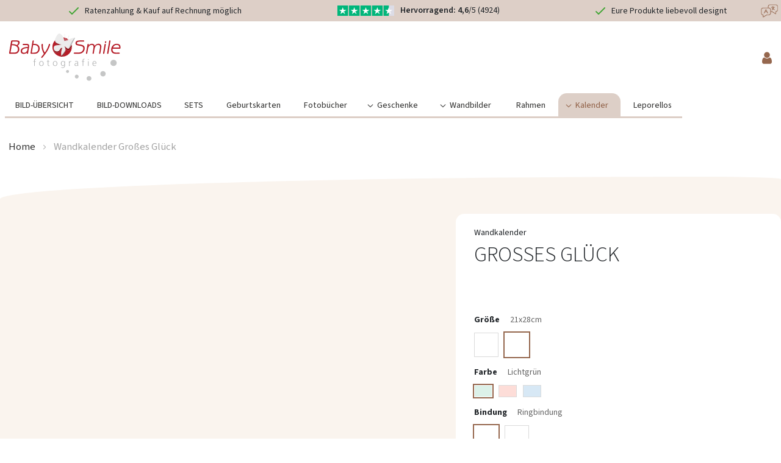

--- FILE ---
content_type: text/html; charset=UTF-8
request_url: https://www.babysmile24.de/kalender/wk-grosses-glueck.html
body_size: 23660
content:
<!doctype html>
<html lang="de">
    <head prefix="og: http://ogp.me/ns# fb: http://ogp.me/ns/fb# product: http://ogp.me/ns/product#">
        <script>
    var LOCALE = 'de\u002DDE';
    var BASE_URL = 'https\u003A\u002F\u002Fwww.babysmile24.de\u002F';
    var require = {
        'baseUrl': 'https\u003A\u002F\u002Fwww.babysmile24.de\u002Fstatic\u002Fversion1765362390\u002Ffrontend\u002FBabysmile\u002Fbabysmile_theme_at\u002Fde_DE'
    };</script>        <meta charset="utf-8"/>
<meta name="title" content="Wandkalender Großes Glück"/>
<meta name="description" content="Wandkalender Großes Glück "/>
<meta name="keywords" content="Wandkalender Großes Glück"/>
<meta name="robots" content="INDEX,FOLLOW"/>
<meta name="viewport" content="width=device-width, initial-scale=1"/>
<meta name="format-detection" content="telephone=no"/>
<title>Wandkalender Großes Glück</title>
<link  rel="stylesheet" type="text/css"  media="all" href="https://www.babysmile24.de/static/version1765362390/frontend/Babysmile/babysmile_theme_at/de_DE/mage/calendar.css" />
<link  rel="stylesheet" type="text/css"  media="all" href="https://www.babysmile24.de/static/version1765362390/frontend/Babysmile/babysmile_theme_at/de_DE/css/styles-m.css" />
<link  rel="stylesheet" type="text/css"  media="all" href="https://www.babysmile24.de/static/version1765362390/frontend/Babysmile/babysmile_theme_at/de_DE/Amasty_Base/vendor/slick/amslick.min.css" />
<link  rel="stylesheet" type="text/css"  media="all" href="https://www.babysmile24.de/static/version1765362390/frontend/Babysmile/babysmile_theme_at/de_DE/Amasty_ShippingBar/css/bar-main.css" />
<link  rel="stylesheet" type="text/css"  media="all" href="https://www.babysmile24.de/static/version1765362390/frontend/Babysmile/babysmile_theme_at/de_DE/Payone_Core/css/payone.css" />
<link  rel="stylesheet" type="text/css"  media="all" href="https://www.babysmile24.de/static/version1765362390/frontend/Babysmile/babysmile_theme_at/de_DE/mage/gallery/gallery.css" />
<link  rel="stylesheet" type="text/css"  media="all" href="https://www.babysmile24.de/static/version1765362390/frontend/Babysmile/babysmile_theme_at/de_DE/Amasty_Conf/css/amzoomer.css" />
<link  rel="stylesheet" type="text/css"  media="all" href="https://www.babysmile24.de/static/version1765362390/frontend/Babysmile/babysmile_theme_at/de_DE/Amasty_Conf/vendor/fancybox/jquery.fancybox.min.css" />
<link  rel="stylesheet" type="text/css"  media="all" href="https://www.babysmile24.de/static/version1765362390/frontend/Babysmile/babysmile_theme_at/de_DE/Babysmile_DesignProduct/css/pageflip.css" />
<link  rel="stylesheet" type="text/css"  media="screen and (min-width: 768px)" href="https://www.babysmile24.de/static/version1765362390/frontend/Babysmile/babysmile_theme_at/de_DE/css/styles-l.css" />
<link  rel="stylesheet" type="text/css"  media="print" href="https://www.babysmile24.de/static/version1765362390/frontend/Babysmile/babysmile_theme_at/de_DE/css/print.css" />
<link  rel="stylesheet" type="text/css"  media="all" href="https://www.babysmile24.de/static/version1765362390/frontend/Babysmile/babysmile_theme_at/de_DE/css/lib.css" />
<link  rel="stylesheet" type="text/css"  media="all" href="https://www.babysmile24.de/static/version1765362390/frontend/Babysmile/babysmile_theme_at/de_DE/css/babysmile.css" />
<link  rel="stylesheet" type="text/css"  media="all" href="https://www.babysmile24.de/static/version1765362390/frontend/Babysmile/babysmile_theme_at/de_DE/css/Magento_Catalog/product-common.css" />
<script  type="text/javascript"  src="https://www.babysmile24.de/static/version1765362390/frontend/Babysmile/babysmile_theme_at/de_DE/requirejs/require.js"></script>
<script  type="text/javascript"  src="https://www.babysmile24.de/static/version1765362390/frontend/Babysmile/babysmile_theme_at/de_DE/mage/requirejs/mixins.js"></script>
<script  type="text/javascript"  src="https://www.babysmile24.de/static/version1765362390/frontend/Babysmile/babysmile_theme_at/de_DE/requirejs-config.js"></script>
<script  type="text/javascript"  src="https://www.babysmile24.de/static/version1765362390/frontend/Babysmile/babysmile_theme_at/de_DE/js/set-scroll-width-to-css.js"></script>
<link  rel="canonical" href="https://www.babysmile24.de/wk-grosses-glueck.html" />
<link  rel="icon" type="image/x-icon" href="https://www.babysmile24.de/media/favicon/default/favicon-32x32.png" />
<link  rel="shortcut icon" type="image/x-icon" href="https://www.babysmile24.de/media/favicon/default/favicon-32x32.png" />
<base href="/">
<meta name="facebook-domain-verification" content="hco8jwt6o26zvfpahejt5et962nonj" />
<script
    src="https://cloud.ccm19.de/app.js?apiKey=793e4fcb89230a488e09c751f6f1fa233417fc881b9cafea&amp;domain=64071b34937871c2bd0363f2"
    referrerpolicy="origin"></script>        <script type="text&#x2F;x-ccm-loader" data-ccm-loader-group="kameleoon-group">
    // Duration in milliseconds to wait while the Kameleoon application file is loaded
    var kameleoonLoadingTimeout = 1000;

    window.kameleoonQueue = window.kameleoonQueue || [];
    window.kameleoonStartLoadTime = new Date().getTime();
    if (!document.getElementById('kameleoonLoadingStyleSheet') && !window.kameleoonDisplayPageTimeOut) {
        var kameleoonS = document.getElementsByTagName('script')[0];
        var kameleoonCc = '* { visibility: hidden !important; background-image: none !important; }';
        var kameleoonStn = document.createElement('style');
        kameleoonStn.type = 'text/css';
        kameleoonStn.id = 'kameleoonLoadingStyleSheet';
        if (kameleoonStn.styleSheet) {
            kameleoonStn.styleSheet.cssText = kameleoonCc;
        } else {
            kameleoonStn.appendChild(document.createTextNode(kameleoonCc));
        }
        kameleoonS.parentNode.insertBefore(kameleoonStn, kameleoonS);
        window.kameleoonDisplayPage = function(fromEngine) {
            if (!fromEngine) {
                window.kameleoonTimeout = true;
            }
            if (kameleoonStn.parentNode) {
                kameleoonStn.parentNode.removeChild(kameleoonStn);
            }
        };
        window.kameleoonDisplayPageTimeOut = window.setTimeout(window.kameleoonDisplayPage, kameleoonLoadingTimeout);
    }
    (function () {
        function updateKameleoonConsent() {
            if (typeof Kameleoon == 'undefined') return;
            var acceptedEmbeddings = CCM.acceptedEmbeddings;
            acceptedEmbeddings.reduce(function (acc, cur) { return acc || cur.name === 'Kameleoon'; }, false)
                ? Kameleoon.API.Core.enableLegalConsent()
                : Kameleoon.API.Core.disableLegalConsent()
        }
        window.addEventListener('ccm19WidgetClosed', () => {
            updateKameleoonConsent();
        });
        window.addEventListener('ccm19EmbeddingAccepted', () => {
            updateKameleoonConsent();
        });
    })();
    </script><script data-ccm-loader-src='//ven4x04y87.kameleoon.io/engine.js' type='text/x-ccm-loader' data-ccm-loader-group='kameleoon-group' async='true' fetchpriority='high'></script>
<script type="text&#x2F;x-ccm-loader" data-ccm-loader-group="clarity-group">
(function () {
        function updateClarityConsent() {
            if (typeof window.clarity == 'undefined') return;
            var acceptedEmbeddings = CCM.acceptedEmbeddings;
            acceptedEmbeddings.reduce(function (acc, cur) { return acc || cur.name === 'Microsoft Clarity'; }, false)
                ? window.clarity('consent')
                : window.clarity('consent', false)
        }

        document.addEventListener('readystatechange', () => {
            if (document.readyState !== 'complete') return;
            updateClarityConsent();
        });

        window.addEventListener('ccm19WidgetClosed', () => {
            updateClarityConsent();
        });
    })();</script>
    <script type="text/x-magento-init">
        {
            "*": {
                "Magento_PageCache/js/form-key-provider": {
                    "isPaginationCacheEnabled":
                        0                }
            }
        }
    </script>

<script type="text&#x2F;javascript">window.dataLayer = window.dataLayer || [];
window.getAmGa4Cookie = function () {
    let cookies = {};
    document.cookie.split(';').forEach(function (el) {
        let [key, value] = el.split('=');
        cookies[key.trim()] = value;
    });

    return cookies['amga4_customer']
        ? decodeURIComponent(cookies['amga4_customer'])
        : '{}';
};

(function () {
        /**
     * @var {[Object]}
     */
    const userProperties = JSON.parse(window.getAmGa4Cookie());

    if (userProperties.customerGroup) {
        window.dataLayer.push({'customerGroup': userProperties.customerGroup});
    }
    if (userProperties.customerId) {
        window.dataLayer.push({'customerId': userProperties.customerId});
    }
        /**
     * @var {[Object]}
     */
    const dataToPush = JSON.parse('\u005B\u007B\u0022ecommerce\u0022\u003Anull\u007D,\u007B\u0022event\u0022\u003A\u0022view_item\u0022,\u0022ecommerce\u0022\u003A\u007B\u0022items\u0022\u003A\u005B\u007B\u0022item_name\u0022\u003A\u0022Wandkalender\u0020Gro\u005Cu00dfes\u0020Gl\u005Cu00fcck\u0022,\u0022item_id\u0022\u003A\u002221B\u002D2105\u0022,\u0022currency\u0022\u003A\u0022EUR\u0022,\u0022item_category\u0022\u003A\u0022Kalender\u0022,\u0022price\u0022\u003A69.9\u007D\u005D\u007D\u007D\u005D');

    dataToPush.forEach((dataObject) => {
        window.dataLayer.push(dataObject);
    });
})();
</script>
<!-- Google Tag Manager -->
<script type="text&#x2F;javascript">function callAmGA4GTM () {
(function(w,d,s,l,i){w[l]=w[l]||[];w[l].push({'gtm.start':
new Date().getTime(),event:'gtm.js'});var f=d.getElementsByTagName(s)[0],
j=d.createElement(s),dl=l!='dataLayer'?'&l='+l:'';j.async=true;j.src=
'https://www.googletagmanager.com/gtm.js?id='+i+dl;f.parentNode.insertBefore(j,f);
})(window,document,'script','dataLayer', 'GTM-P3KZSRMX');
}
</script><!-- End Google Tag Manager -->
<script type="text&#x2F;javascript">(function () {
            callAmGA4GTM();
    })();
</script>
<meta property="og:type" content="product" />
<meta property="og:title"
      content="Wandkalender&#x20;Gro&#xDF;es&#x20;Gl&#xFC;ck" />
<meta property="og:image"
      content="https://www.babysmile24.de/media/catalog/product/cache/449165f5524c4cc4623917f2fd577aca/w/a/wandkalender_grossesglueck_hellblau_05_bs_1.jpg" />
<meta property="og:description"
      content="" />
<meta property="og:url" content="https://www.babysmile24.de/wk-grosses-glueck.html" />
    <meta property="product:price:amount" content="69.9"/>
    <meta property="product:price:currency"
      content="EUR"/>
<script>
    /**
     * Autoopens the Configurator if query parameter contains parameter:
     * `?open-configuraiton=${id}`
     */
    require([
    ], function() {
        const openKey = "open-configuraiton";
        const urlSearchParams = new URLSearchParams(window.location.search);
        const params = Object.fromEntries(urlSearchParams.entries());

        /**
         * handles modal opening
         * @param e - konfig.modal.init event, contains details and modal instance
         */
        const tryOpen = (e) => {
            if (typeof window["doOpenStuff"] === "function") {
                window["doOpenStuff"](params[openKey]);
                document.body.removeEventListener('konfig.modal.init', tryOpen);
            }
        }

        if (openKey in params && params[openKey]) {
            document.body.addEventListener('konfig.modal.init', tryOpen);

        }
    });
</script>
    </head>
    <body data-container="body"
          data-mage-init='{"loaderAjax": {}, "loader": { "icon": "https://www.babysmile24.de/static/version1765362390/frontend/Babysmile/babysmile_theme_at/de_DE/images/loader-2.gif"}}'
        id="html-body" itemtype="http://schema.org/Product" itemscope="itemscope" class="page-product-configurable catalog-product-view product-wk-grosses-glueck categorypath-kalender category-kalender babysmile-design-product page-layout-1column">
        
<script type="text/x-magento-init">
    {
        "*": {
            "Magento_PageBuilder/js/widget-initializer": {
                "config": {"[data-content-type=\"slider\"][data-appearance=\"default\"]":{"Magento_PageBuilder\/js\/content-type\/slider\/appearance\/default\/widget":false},"[data-content-type=\"map\"]":{"Magento_PageBuilder\/js\/content-type\/map\/appearance\/default\/widget":false},"[data-content-type=\"row\"]":{"Magento_PageBuilder\/js\/content-type\/row\/appearance\/default\/widget":false},"[data-content-type=\"tabs\"]":{"Magento_PageBuilder\/js\/content-type\/tabs\/appearance\/default\/widget":false},"[data-content-type=\"slide\"]":{"Magento_PageBuilder\/js\/content-type\/slide\/appearance\/default\/widget":{"buttonSelector":".pagebuilder-slide-button","showOverlay":"hover","dataRole":"slide"}},"[data-content-type=\"banner\"]":{"Magento_PageBuilder\/js\/content-type\/banner\/appearance\/default\/widget":{"buttonSelector":".pagebuilder-banner-button","showOverlay":"hover","dataRole":"banner"}},"[data-content-type=\"buttons\"]":{"Magento_PageBuilder\/js\/content-type\/buttons\/appearance\/inline\/widget":false},"[data-content-type=\"products\"][data-appearance=\"carousel\"]":{"Magento_PageBuilder\/js\/content-type\/products\/appearance\/carousel\/widget":false}},
                "breakpoints": {"desktop":{"label":"Desktop","stage":true,"default":true,"class":"desktop-switcher","icon":"Magento_PageBuilder::css\/images\/switcher\/switcher-desktop.svg","conditions":{"min-width":"1024px"},"options":{"products":{"default":{"slidesToShow":"5"}}}},"tablet":{"conditions":{"max-width":"1024px","min-width":"768px"},"options":{"products":{"default":{"slidesToShow":"4"},"continuous":{"slidesToShow":"3"}}}},"mobile":{"label":"Mobile","stage":true,"class":"mobile-switcher","icon":"Magento_PageBuilder::css\/images\/switcher\/switcher-mobile.svg","media":"only screen and (max-width: 768px)","conditions":{"max-width":"768px","min-width":"640px"},"options":{"products":{"default":{"slidesToShow":"3"}}}},"mobile-small":{"conditions":{"max-width":"640px"},"options":{"products":{"default":{"slidesToShow":"2"},"continuous":{"slidesToShow":"1"}}}}}            }
        }
    }
</script>

<div class="cookie-status-message" id="cookie-status">
    The store will not work correctly when cookies are disabled.</div>
<script type="text&#x2F;javascript">document.querySelector("#cookie-status").style.display = "none";</script>
<script type="text/x-magento-init">
    {
        "*": {
            "cookieStatus": {}
        }
    }
</script>

<script type="text/x-magento-init">
    {
        "*": {
            "mage/cookies": {
                "expires": null,
                "path": "\u002F",
                "domain": ".www.babysmile24.de",
                "secure": true,
                "lifetime": "43200"
            }
        }
    }
</script>
    <noscript>
        <div class="message global noscript">
            <div class="content">
                <p>
                    <strong>JavaScript scheint in Ihrem Browser deaktiviert zu sein.</strong>
                    <span>
                        Um unsere Website in bester Weise zu erfahren, aktivieren Sie Javascript in Ihrem Browser.                    </span>
                </p>
            </div>
        </div>
    </noscript>

<script>
    window.cookiesConfig = window.cookiesConfig || {};
    window.cookiesConfig.secure = true;
</script><script>    require.config({
        map: {
            '*': {
                wysiwygAdapter: 'mage/adminhtml/wysiwyg/tiny_mce/tinymceAdapter'
            }
        }
    });</script><script>    require.config({
        paths: {
            googleMaps: 'https\u003A\u002F\u002Fmaps.googleapis.com\u002Fmaps\u002Fapi\u002Fjs\u003Fv\u003D3\u0026key\u003D'
        },
        config: {
            'Magento_PageBuilder/js/utils/map': {
                style: '',
            },
            'Magento_PageBuilder/js/content-type/map/preview': {
                apiKey: '',
                apiKeyErrorMessage: 'You\u0020must\u0020provide\u0020a\u0020valid\u0020\u003Ca\u0020href\u003D\u0027https\u003A\u002F\u002Fwww.babysmile24.de\u002Fadminhtml\u002Fsystem_config\u002Fedit\u002Fsection\u002Fcms\u002F\u0023cms_pagebuilder\u0027\u0020target\u003D\u0027_blank\u0027\u003EGoogle\u0020Maps\u0020API\u0020key\u003C\u002Fa\u003E\u0020to\u0020use\u0020a\u0020map.'
            },
            'Magento_PageBuilder/js/form/element/map': {
                apiKey: '',
                apiKeyErrorMessage: 'You\u0020must\u0020provide\u0020a\u0020valid\u0020\u003Ca\u0020href\u003D\u0027https\u003A\u002F\u002Fwww.babysmile24.de\u002Fadminhtml\u002Fsystem_config\u002Fedit\u002Fsection\u002Fcms\u002F\u0023cms_pagebuilder\u0027\u0020target\u003D\u0027_blank\u0027\u003EGoogle\u0020Maps\u0020API\u0020key\u003C\u002Fa\u003E\u0020to\u0020use\u0020a\u0020map.'
            },
        }
    });</script><script>
    require.config({
        shim: {
            'Magento_PageBuilder/js/utils/map': {
                deps: ['googleMaps']
            }
        }
    });</script>
<!-- Google Tag Manager (noscript) -->
<noscript>
    <iframe src="https://www.googletagmanager.com/ns.html?id=GTM-P3KZSRMX"
            height="0" width="0" style="display:none;visibility:hidden"></iframe>
</noscript>
<!-- End Google Tag Manager (noscript) -->

<script type="text/x-magento-init">
    {
        "*": {
            "Amasty_GA4/js/event/ajax-observer": {
                "observedEvents": [{"gaEvent":"add_to_cart","pathname":"amasty_cart\/cart\/add","observerType":"ajaxComplete"},{"gaEvent":"remove_from_cart","pathname":"checkout\/sidebar\/removeItem","observerType":"ajaxSend"},{"gaEvent":"add_payment_info","pathname":"\/set-payment-information","observerType":"ajaxComplete"},{"gaEvent":"add_shipping_info","pathname":"\/shipping-information","observerType":"ajaxComplete"}]            }
        }
    }
</script>

<script type="text/x-magento-init">
    {
        "*": {
            "Amasty_GA4/js/event/product/wishlist": {}
        }
    }
</script>
<div id="top-bar">
    <div class="benefits-slider">
        <ul class="desktop animation-paused d-none d-md-inline-block">
            <li class="slide-1" style="background-color: transparent"> 

    <div class="inner"> 

        <div class="item"> 

            <span class="icon"><img src="https://www.babysmile24.de/media/wysiwyg/vorteilsleiste/tick-icon.svg" alt="gruener haken" /></span> 

            <span class="text">Ratenzahlung & Kauf auf Rechnung möglich</span> 

        </div> 

        <div class="item"> 

            <span class="icon"><img src="https://www.babysmile24.de/media/wysiwyg/vorteilsleiste/rating-icon.svg" alt="Sterne-Bewertung" /></span> 

            <span class="text"><b>Hervorragend: 4,6</b>/5 (4924)</span> 

        </div> 

        <div class="item"> 

            <span class="icon"><img src="https://www.babysmile24.de/media/wysiwyg/vorteilsleiste/tick-icon.svg" alt="gruener haken" /></span> 

            <span class="text">Eure Produkte liebevoll designt</span> 

        </div> 

    </div> 

</li>             <li class="dummy"></li>
        </ul>
        <ul class="mobile animation-paused d-inline-block d-md-none">
            <li class="slide-1" style="background-color: transparent"> 

    <div class="inner">    

        <div class="item"> 

            <span class="icon"><img src="https://www.babysmile24.de/media/wysiwyg/vorteilsleiste/tick-icon.svg" alt="" /></span> 

            <span class="text">Ratenzahlung & Kauf auf Rechnung möglich</span> 

        </div> 

    </div> 

</li> 

<li class="slide-2" style="background-color: transparent"> 

    <div class="inner">    

        <div class="item">      

            <span class="icon"><img src="https://www.babysmile24.de/media/wysiwyg/vorteilsleiste/rating-icon.svg" alt="" /></span> 

            <span class="text"><b>Hervorragend: 4,6</b>/5 (4924)</span> 

        </div> 

    </div> 

</li> 

<li class="slide-3" style="background-color: transparent"> 

    <div class="inner"> 

        <div class="item"> 

            <span class="icon"><img src="https://www.babysmile24.de/media/wysiwyg/vorteilsleiste/tick-icon.svg" alt="" /></span> 

            <span class="text">Eure Produkte liebevoll designt</span> 

        </div> 

    </div> 

</li> 

            <li class="dummy"></li>
        </ul>

        <script type="text&#x2F;javascript">
            require([
                'jquery'
            ], function(jQuery) {
                jQuery('document').ready(() => {

                    function initSlider(selector)  {
                        const benefitsSlider = jQuery(selector);
                        const benefitsItems = benefitsSlider.find('> li');
                        const firstSlide = benefitsItems.first();
                        const slideCount = benefitsItems.length - 1;
                        const dummySlide = benefitsSlider.find('> li.dummy');

                        // set css variable --benefits-bar-slides to amount of available slides
                        benefitsSlider.css('--benefits-bar-slides', slideCount);

                        // Don't initialize sliding when there's only 1 slide
                        if (slideCount < 2) {
                            dummySlide.remove();
                            return;
                        }

                        // Clone the first li element's content and styling to the dummy element
                        // (to enable smooth transition from last back to first element)
                        dummySlide
                            .html(firstSlide.html())
                            .attr('style', firstSlide.attr('style'))
                            .attr('class', firstSlide.attr('class') || '');
                        benefitsSlider.removeClass('animation-paused');
                    }

                    initSlider('.benefits-slider > ul.desktop');
                    initSlider('.benefits-slider > ul.mobile');
                })
            });</script>    </div>

    <div class="translate">
        <div id="translate-toggle" class="translate-toggle" style="cursor: pointer;">
            <img src="https://www.babysmile24.de/static/version1765362390/frontend/Babysmile/babysmile_theme_at/de_DE/images/language.svg" alt="Choose Language" />
        </div>
        <script type="text&#x2F;javascript">    function eventListener63r0ukNs9y () {
        document.getElementById('google_translate_bar').classList.toggle('d-none'); document.getElementById('google_translate_bar').classList.toggle('d-flex');
    }
    var listenedElement63r0ukNs9yArray = document.querySelectorAll("#translate-toggle");
    if(listenedElement63r0ukNs9yArray.length !== 'undefined'){
        listenedElement63r0ukNs9yArray.forEach(function(element) {
            if (element) {
                element.onclick = function (event) {
                    var targetElement = element;
                    if (event && event.target) {
                        targetElement = event.target;
                    }
                    return eventListener63r0ukNs9y.apply(targetElement);
                };
            }
        });
    }</script>        <div class="d-none justify-content-end" id="google_translate_bar">
            <div class="google-translate-consent-missing" style="width: 300px;">
                Please accept cookies to enable Google Translate.<br />
                <br />
                <button href="#" id="ccmbtn">Show Cookie Consent again</button>
            </div>
            <script type="text&#x2F;javascript">    function eventListenerfdWhQK9r7t () {
        CCM.openWidget();return false;;
    }
    var listenedElementfdWhQK9r7tArray = document.querySelectorAll("#ccmbtn");
    if(listenedElementfdWhQK9r7tArray.length !== 'undefined'){
        listenedElementfdWhQK9r7tArray.forEach(function(element) {
            if (element) {
                element.onclick = function (event) {
                    var targetElement = element;
                    if (event && event.target) {
                        targetElement = event.target;
                    }
                    return eventListenerfdWhQK9r7t.apply(targetElement);
                };
            }
        });
    }</script>                        <script type="text&#x2F;javascript">
                window.addEventListener('ccm19EmbeddingAccepted', function(ccmEvent) {
                    require([
                        'jquery'
                    ], function(jQuery) {
                    if (ccmEvent.detail.name == 'Google Translate') {
                        jQuery('.google-translate-consent-missing').hide();
                    }
                    });
                });</script>            <div id="google_translate_element"></div>

            <script type="text&#x2F;javascript">
                function googleTranslateElementInit() {
                    new google.translate.TranslateElement({
                    pageLanguage: 'de',
                    includedLanguages: 'de,en,ar,ru,rm,fr,pl,tr,es,hr,it,uk,hu,pt,vi,el,bg,sr,cz,sq',
                    layout: google.translate.TranslateElement.InlineLayout.VERTICAL,
                    autoDisplay: false,
                    gaTrack: true,
                    }, 'google_translate_element');
                }</script>            <script data-ccm-loader-src='https://translate.google.com/translate_a/element.js?cb=googleTranslateElementInit' type='text/x-ccm-loader' data-ccm-loader-group='google-translate-group' async='true' fetchpriority='high'></script>
        </div>
    </div>
</div>
<div class="bs-container babysmile-at">


<header class="page-header">
    <a class="action skip contentarea"
   href="#contentarea">
    <span>
        Direkt zum Inhalt    </span>
</a>

    <div class="maintenance-work">
            </div>

    <div class="free-shipping-bar-wrapper">
            </div>

    <div class="header-middle">
        <script type="text&#x2F;javascript">window.checkout = {};</script>        <div class="header-content">
            <div class="bs-container">
                <div class="row justify-content-between m-0">
                    <div class="col-4 col-md-3 col-lg-2">
                        <a
  class="logo"
  href="/"
  title=""
  aria-label="store logo">
  <img
    src="https://www.babysmile24.de/static/version1765362390/frontend/Babysmile/babysmile_theme_at/de_DE/images/logo.svg"
    title=""
    alt=""
         />
</a>
                    </div>

                    <div class="col-xl-3 col-lg-4 col-8 col-sm-6 col-md-4  header-middle-right d-flex align-items-center">
                        <div class="fit-to-right">
                            <div class="row justify-content-end m-0 align-items-center">
                                <div class="bs-cart p-0">
                                    
<div data-block="minicart" class="minicart-wrapper" data-bind="scope: 'minicart_content'">
    <a
      class="action showcart svg-warenkorb empty"
      href="https://www.babysmile24.de/checkout/cart/"
      data-bind="css: { empty: !!getCartParam('summary_count') == false}"
    >
        <span class="text">Mein Warenkorb</span>
        <span class="counter qty empty"
              data-bind="css: { empty: !!getCartParam('summary_count') == false && !isLoading() },
               blockLoader: isLoading">
            <span class="counter-number">
                <!-- ko if: getCartParam('summary_count') -->
                <!-- ko text: getCartParam('summary_count').toLocaleString(window.LOCALE) --><!-- /ko -->
                <!-- /ko -->
            </span>
            <span class="counter-label">
            <!-- ko if: getCartParam('summary_count') -->
                <!-- ko text: getCartParam('summary_count').toLocaleString(window.LOCALE) --><!-- /ko -->
                <!-- ko i18n: 'items' --><!-- /ko -->
            <!-- /ko -->
            </span>
        </span>
    </a>
                    <script>            require(['jquery'], function ($) {
                $('a.action.showcart').on('click', function() {
                    $(document.body).trigger('processStart');
                });
            });</script>        <script>window.checkout = {"shoppingCartUrl":"https:\/\/www.babysmile24.de\/checkout\/cart\/","checkoutUrl":"https:\/\/www.babysmile24.de\/checkout\/","updateItemQtyUrl":"https:\/\/www.babysmile24.de\/checkout\/sidebar\/updateItemQty\/","removeItemUrl":"https:\/\/www.babysmile24.de\/checkout\/sidebar\/removeItem\/","imageTemplate":"Magento_Catalog\/product\/image_with_borders","baseUrl":"https:\/\/www.babysmile24.de\/","minicartMaxItemsVisible":5,"websiteId":"1","maxItemsToDisplay":10,"storeId":"1","storeGroupId":"1","agreementIds":["1","2"],"customerLoginUrl":"https:\/\/www.babysmile24.de\/customer\/account\/login\/referer\/aHR0cHM6Ly93d3cuYmFieXNtaWxlMjQuZGUva2FsZW5kZXIvd2stZ3Jvc3Nlcy1nbHVlY2suaHRtbA~~\/","isRedirectRequired":false,"autocomplete":"off","captcha":{"user_login":{"isCaseSensitive":false,"imageHeight":50,"imageSrc":"","refreshUrl":"https:\/\/www.babysmile24.de\/captcha\/refresh\/","isRequired":false,"timestamp":1769472032}}}</script>    <script type="text/x-magento-init">
    {
        "[data-block='minicart']": {
            "Magento_Ui/js/core/app": {"components":{"minicart_content":{"children":{"subtotal.container":{"children":{"subtotal":{"children":{"subtotal.totals":{"config":{"display_cart_subtotal_incl_tax":1,"display_cart_subtotal_excl_tax":0,"template":"Magento_Tax\/checkout\/minicart\/subtotal\/totals"},"children":{"subtotal.totals.msrp":{"component":"Magento_Msrp\/js\/view\/checkout\/minicart\/subtotal\/totals","config":{"displayArea":"minicart-subtotal-hidden","template":"Magento_Msrp\/checkout\/minicart\/subtotal\/totals"}}},"component":"Magento_Tax\/js\/view\/checkout\/minicart\/subtotal\/totals"}},"component":"uiComponent","config":{"template":"Magento_Checkout\/minicart\/subtotal"}}},"component":"uiComponent","config":{"displayArea":"subtotalContainer"}},"item.renderer":{"component":"Magento_Checkout\/js\/view\/cart-item-renderer","config":{"displayArea":"defaultRenderer","template":"Magento_Checkout\/minicart\/item\/default"},"children":{"item.image":{"component":"Magento_Catalog\/js\/view\/image","config":{"template":"Magento_Catalog\/product\/image","displayArea":"itemImage"}},"checkout.cart.item.price.sidebar":{"component":"uiComponent","config":{"template":"Magento_Checkout\/minicart\/item\/price","displayArea":"priceSidebar"}}}},"extra_info":{"component":"uiComponent","config":{"displayArea":"extraInfo"}},"promotion":{"component":"uiComponent","config":{"displayArea":"promotion"}}},"config":{"itemRenderer":{"default":"defaultRenderer","simple":"defaultRenderer","virtual":"defaultRenderer"},"template":"Magento_Checkout\/minicart\/content"},"component":"Magento_Checkout\/js\/view\/minicart"}},"types":[]}        },
        "*": {
            "Magento_Ui/js/block-loader": "https\u003A\u002F\u002Fwww.babysmile24.de\u002Fstatic\u002Fversion1765362390\u002Ffrontend\u002FBabysmile\u002Fbabysmile_theme_at\u002Fde_DE\u002Fimages\u002Fpreloader.svg"
        }
    }
    </script>
</div>
                                </div>
                                <div class="p-0 pl-5">
                                    
<div class="babysmile-nav__trigger" id="babysmile-nav-collapsible-trigger">
                <i class="fa fa-user d-none d-md-block fa-lg text-color-primary" style="font-size: 1.6rem"></i>
        <i class="fa fa-user d-md-none text-color-primary"></i>
    </div>

<script type="text&#x2F;javascript">  require([
    'jquery',
  ], function ($) {
    const trigger = document.getElementById('babysmile-nav-collapsible-trigger');
    const menuNode = document.getElementById('babysmile-nav-collapsible');

    $(trigger).click(function () {
        $(menuNode).slideToggle(250);
    });
  });</script>                                </div>
                            </div>
                        </div>
                    </div>
                </div>
            </div>
        </div>
    </div>
    
<div
  class="mobile-menu-nav ammenu-mobile-menu-nav mb-5 d-md-none"
  title="Toggling menu"
  id="togglemenu"
>
  <i class="fa fa-bars mr-3"></i>
  Shop Navigation
</div>
<nav class="navigation" data-action="navigation">

  <div id="bsclose" class="bs-close d-md-none"></div>
    <script type="text&#x2F;javascript">    function eventListener0NCT9PxoZx () {
        babysmile.toggleMenu(null, this);;
    }
    var listenedElement0NCT9PxoZxArray = document.querySelectorAll("#bsclose");
    if(listenedElement0NCT9PxoZxArray.length !== 'undefined'){
        listenedElement0NCT9PxoZxArray.forEach(function(element) {
            if (element) {
                element.onclick = function (event) {
                    var targetElement = element;
                    if (event && event.target) {
                        targetElement = event.target;
                    }
                    return eventListener0NCT9PxoZx.apply(targetElement);
                };
            }
        });
    }</script>    <ul data-mage-init='{"menu":{"responsive":true, "expanded":true, "position":{"my":"left top","at":"left bottom"}}}'>
        <li  class="level0 nav-1 category-item first level-top"><a href="https://www.babysmile24.de/meine-bilder.html"  class="level-top" ><span>BILD-ÜBERSICHT</span></a></li><li  class="level0 nav-2 category-item level-top"><a href="https://www.babysmile24.de/bilder-download.html"  class="level-top" ><span>BILD-DOWNLOADS</span></a></li><li  class="level0 nav-3 category-item level-top"><a href="https://www.babysmile24.de/sets.html"  class="level-top" ><span>SETS</span></a></li><li  class="level0 nav-4 category-item level-top"><a href="https://www.babysmile24.de/geburtskarten.html"  class="level-top" ><span>Geburtskarten</span></a></li><li  class="level0 nav-5 category-item level-top"><a href="https://www.babysmile24.de/fotobuch.html"  class="level-top" ><span>Fotobücher</span></a></li><li  class="level0 nav-6 category-item level-top parent"><a href="https://www.babysmile24.de/geschenke.html"  class="level-top" ><span>Geschenke</span></a><ul class="level0 submenu"><li  class="level1 nav-6-1 first"><a href="https://www.babysmile24.de/geschenke.html" ><span>Alle Produkte</span></a></li><li  class="level1 nav-6-2 category-item"><a href="https://www.babysmile24.de/geschenke/tassen.html" ><span>Tassen</span></a></li><li  class="level1 nav-6-3 category-item"><a href="https://www.babysmile24.de/geschenke/geschenkpakete.html" ><span>Geschenkpakete</span></a></li><li  class="level1 nav-6-4 category-item"><a href="https://www.babysmile24.de/geschenke/messlatten.html" ><span>Messlatten</span></a></li><li  class="level1 nav-6-5 category-item last"><a href="https://www.babysmile24.de/geschenke/textilien.html" ><span>Stickprodukte</span></a></li></ul></li><li  class="level0 nav-7 category-item level-top parent"><a href="https://www.babysmile24.de/wandbilder.html"  class="level-top" ><span>Wandbilder</span></a><ul class="level0 submenu"><li  class="level1 nav-7-1 first"><a href="https://www.babysmile24.de/wandbilder.html" ><span>Alle Produkte</span></a></li><li  class="level1 nav-7-2 category-item"><a href="https://www.babysmile24.de/wandbilder/leinwand.html" ><span>Leinwand</span></a></li><li  class="level1 nav-7-3 category-item"><a href="https://www.babysmile24.de/wandbilder/poster.html" ><span>Poster-Duo/Poster</span></a></li><li  class="level1 nav-7-4 category-item"><a href="https://www.babysmile24.de/wandbilder/acryl-glas.html" ><span>Acryl-Glas</span></a></li><li  class="level1 nav-7-5 category-item"><a href="https://www.babysmile24.de/wandbilder/alu-dibond.html" ><span>Aludibond</span></a></li><li  class="level1 nav-7-6 category-item last"><a href="https://www.babysmile24.de/wandbilder/zubehor.html" ><span>Zubehör</span></a></li></ul></li><li  class="level0 nav-8 category-item level-top"><a href="https://www.babysmile24.de/rahmen.html"  class="level-top" ><span>Rahmen</span></a></li><li  class="level0 nav-9 category-item level-top parent"><a href="https://www.babysmile24.de/kalender.html"  class="level-top" ><span>Kalender</span></a><ul class="level0 submenu"><li  class="level1 nav-9-1 first"><a href="https://www.babysmile24.de/kalender.html" ><span>Alle Produkte</span></a></li><li  class="level1 nav-9-2 category-item"><a href="https://www.babysmile24.de/kalender/tischkalender.html" ><span>Tischkalender</span></a></li><li  class="level1 nav-9-3 category-item last"><a href="https://www.babysmile24.de/kalender/wandkalender.html" ><span>Wandkalender</span></a></li></ul></li><li  class="level0 nav-10 category-item last level-top"><a href="https://www.babysmile24.de/leporellos.html"  class="level-top" ><span>Leporellos</span></a></li>            </ul>
</nav>

<script type="text&#x2F;javascript">    function eventListenerE3FTtrDgQ2 () {
        babysmile.toggleMenu(this);;
    }
    var listenedElementE3FTtrDgQ2Array = document.querySelectorAll("#togglemenu");
    if(listenedElementE3FTtrDgQ2Array.length !== 'undefined'){
        listenedElementE3FTtrDgQ2Array.forEach(function(element) {
            if (element) {
                element.onclick = function (event) {
                    var targetElement = element;
                    if (event && event.target) {
                        targetElement = event.target;
                    }
                    return eventListenerE3FTtrDgQ2.apply(targetElement);
                };
            }
        });
    }</script>
<script type="text&#x2F;javascript">
  if (!window.babysmile) window.babysmile = {};
  window.babysmile.toggleMenu = (triggerButton, closeButton) => {
    if (triggerButton?.tagName === 'I') triggerButton = triggerButton.parentElement;
    const menu = triggerButton
      ? triggerButton.nextElementSibling
      : closeButton.closest('nav.navigation');
    menu.classList.toggle('active');
  }</script>
    <div class="header-nav">
        <div id="babysmile-nav-collapsible" class="hidden babysmile-nav__content">
    <div class="m-lg-5 m-sm-2 mb-5 babysmile-nav__content-inner">
        <div class="babysmile-nav__content-account-links">
            <div class="babysmile-nav__content-item babysmile-nav__content-account-link">
                <div class="babysmile-nav__content-item-icon account-link-icon fa fa-user"></div>
                                    <a class="" href="https://www.babysmile24.de/customer/account/login/">
                        <h3><b>Mein Kundenkonto</b></h3>
                    </a>
                    <small>Jetzt im Online-Kundenkonto anmelden</small>
                            </div>
            <div class="babysmile-nav__content-item babysmile-nav__content-phone">
                                <div class="babysmile-nav__content-item-icon phone-icon fa fa-phone"></div>
<a class="phone" href="tel:+49 371 50349955"> 
    <h3>+49 371 50349955 </h3>
</a>
<small>Montag bis Freitag | 9 bis 15 Uhr</small>

<!--<p>Sie erreichen uns unter:</p>
<p class="text-center">
<a class="phone" href="tel:+49 371 50349955">+49 371 50349955</a> <br>
Mo - Fr 9-15 Uhr
</p>

<div class="widget block block-cms-link">
    <a href="https://www.babysmile24.de/faq" title="Häufig gestellte Fragen">
        <span>Häufig gestellte Fragen</span>
    </a>
</div>

<a target="_blank" href="https://www.babysmile-jobs.de">Karriere</a>-->            </div>
        </div>

        <div class="babysmile-nav__content-sections row ml-0">
            <div class="container">
    <div class="row">
        <div class="col-12 col-lg-6 left">
            <p ><a href="https://www.babysmile24.de/#unser-service">
            <span><strong>Babyfotografie in Kliniken</strong></a><br />
                <small class="description">Unser ausgezeichneter Service ganz in Ihrer Nähe einfach erklärt</small></span>
            </p>
  <p ><a href="https://www.babysmile24.de/nachshooting">
            <span><strong>Baby Smile als Nachshooting</strong></a><br />
                <small class="description">Du hast unseren Baby Smile-Service verpasst? In einigen Städten bieten wir die Möglichkeit von nachträglichen Fotoshootings an.</small></span>
            </p>
               <p ><a href="https://studio.babysmile24.de">
            <span><strong>Baby Smile Fotostudio - UNSER NEUES KONZEPT</strong></a><br />
                <small class="description">SCHICK, GEMÜTLICH UND TOP AUSGESTATTET - eure Fotoevent-Locations für Schwangeren-, Neugeborenen-, Baby- und Familienfotografie.</small></span>
            </p>
            <p ><a > 
                <!--<span><span class="widget block block-cms-link-inline">
    <a title="Privacy and Cookie Policy">
        <span>Unsere Baby Smile-Sets</span>
    </a>
</span>
<br />-->
                            <p ><a href="https://www.babysmile24.de/#set">
            <span><strong>Baby Smile-Sets</strong></a><br />
                <small class="description">Unser ausgezeichneter Service ganz in Ihrer Nähe einfach erklärt</small></span></p>
            


        </div>
        <div class="col-12 col-lg-6 pl-4 mb-5 right">
<p ><a>
                <span><strong><span class="widget block block-category-link-inline">
    <a href="https://www.babysmile24.de/geburtskarten.html" title="Zu unseren Baby Smile-Produkten"><span>Online-Shop</span></a>
</span>
</strong><br />
                <small class="description">Mit der Baby Smile-Geschenkewelt finden Sie hochwertige und individuelle Produkte für die Liebsten.</small></span>
            </a></p>
            <p ><a href="https://www.babysmile24.de/#klinikfinder">
                <span><strong>Baby Smile-Klinikfinder</strong></a><br />
                <small class="description">Unser Service ganz in Ihrer Nähe. Jetzt Klinik finden</small></span>
            </p>
            <p ><a>
                <span><strong>
                    <span class="widget block block-cms-link-inline">
    <a href="https://www.babysmile24.de/faq" title="Häufig gestellte Fragen">
        <span>Häufig gestellte Fragen</span>
    </a>
</span>
</strong><br />
                <small class="description">Ihre Fragen - unsere Antworten</small></span>
            </a></p>
            <p ><a target="_blank" href="https://www.babysmile-jobs.de">
                <span><strong>Karriere</strong></a><br />
                <small class="description">Werden Sie ein Teil unserer Erfolgsgeschichte</small></span>
            </p>

<p ><strong><span class="widget block block-cms-link-inline">
    <a href="https://www.babysmile24.de/klinikkonzept" title="Partnerklinik werden: Professionelle Babyfotografie direkt in Ihrer Klinik">
        <span>Partnerklinik werden: Professionelle Babyfotografie direkt in Ihrer Klinik</span>
    </a>
</span>
</strong><br/>
                <small class="description">Sie möchten unseren Service auch in Ihrer Klinik nutzen? Dann sprechen Sie uns an</small></span>
            </p>

        </div>
    </div>
</div>        </div>

    </div>
</div>
    </div>

</header>
<div class="page-header bs-container p-0">    <div class="sections nav-sections">
                <div class="section-items nav-sections-items"
             data-mage-init='{"tabs":{"openedState":"active"}}'>
                                                            <div class="section-item-title nav-sections-item-title"
                     data-role="collapsible">
                    <a class="nav-sections-item-switch"
                       data-toggle="switch" href="#store.links">
                        Konto                    </a>
                </div>
                <div class="section-item-content nav-sections-item-content"
                     id="store.links"
                     data-role="content">
                    <!-- Account links -->                </div>
                                    </div>
    </div>
<div class="breadcrumbs"></div>
<script type="text/x-magento-init">
    {
        ".breadcrumbs": {
            "breadcrumbs": {"categoryUrlSuffix":".html","useCategoryPathInUrl":1,"product":"Wandkalender Gro\u00dfes Gl\u00fcck","menuContainer":".ammenu-main-container[data-action=\"navigation\"] > ul"}        }
    }
</script>
</div><main id="maincontent" class="page-main"><a id="contentarea" tabindex="-1"></a>
<div class="page messages"><div data-placeholder="messages"></div>
<div data-bind="scope: 'messages'">
    <!-- ko if: cookieMessages && cookieMessages.length > 0 -->
    <div aria-atomic="true" role="alert" data-bind="foreach: { data: cookieMessages, as: 'message' }" class="messages">
        <div data-bind="attr: {
            class: 'message-' + message.type + ' ' + message.type + ' message',
            'data-ui-id': 'message-' + message.type
        }">
            <div data-bind="html: $parent.prepareMessageForHtml(message.text)"></div>
        </div>
    </div>
    <!-- /ko -->

    <!-- ko if: messages().messages && messages().messages.length > 0 -->
    <div aria-atomic="true" role="alert" class="messages" data-bind="foreach: {
        data: messages().messages, as: 'message'
    }">
        <div data-bind="attr: {
            class: 'message-' + message.type + ' ' + message.type + ' message',
            'data-ui-id': 'message-' + message.type
        }">
            <div data-bind="html: $parent.prepareMessageForHtml(message.text)"></div>
        </div>
    </div>
    <!-- /ko -->
</div>
<script type="text/x-magento-init">
    {
        "*": {
            "Magento_Ui/js/core/app": {
                "components": {
                        "messages": {
                            "component": "Magento_Theme/js/view/messages"
                        }
                    }
                }
            }
    }
</script>
</div><div class="columns"><div class="bs-catalog-product-wrapper"><div class="bg-accent-head">&nbsp;</div><div class="column d-block d-md-flex flex-wrap main justify-content-between bg-accent bg-accent-padded pt-4 bg-accent-dotted"><div class="product media col-12 col-md-7 pl-0"><a id="gallery-prev-area" tabindex="-1"></a>
<div class="action-skip-wrapper"><a class="action skip gallery-next-area"
   href="#gallery-next-area">
    <span>
        Zum Ende der Bildergalerie springen    </span>
</a>
</div>

<div class="gallery-placeholder" data-gallery-role="gallery-placeholder">
    <div id="amasty-gallery" data-role="amasty-gallery">
        <div id="amasty-main-container" data-gallery-role="amasty-main-container">
            <img id="amasty-main-image"
                 alt="Wandkalender&#x20;Gro&#xDF;es&#x20;Gl&#xFC;ck"
                 class="amasty-main-image"
                 src="https://www.babysmile24.de/media/catalog/product/cache/4a208057e862e55d0ec60fa7ef8d6e82/w/a/wandkalender_grossesglueck_hellblau_05_bs_1.jpg"
            />
        </div>

        <div id="amasty-gallery-container"  data-gallery-role="amasty-gallery-container">
            <div id="amasty-gallery-images"  data-gallery-role="amasty-gallery-images"></div>
        </div>

        <script type="text/x-magento-init">
            {
                "[data-role=amasty-gallery]": {
                    "Babysmile_CatalogProductOptionProductImage/js/amzoomer": {
                        "data": [{"thumb":"https:\/\/www.babysmile24.de\/media\/catalog\/product\/cache\/63ba4450879d653c411e03826ccfec00\/w\/a\/wandkalender_grossesglueck_hellblau_05_bs_1.jpg","img":"https:\/\/www.babysmile24.de\/media\/catalog\/product\/cache\/4a208057e862e55d0ec60fa7ef8d6e82\/w\/a\/wandkalender_grossesglueck_hellblau_05_bs_1.jpg","full":"https:\/\/www.babysmile24.de\/media\/catalog\/product\/cache\/58df52f6232738b4b1e38b3ba030ead3\/w\/a\/wandkalender_grossesglueck_hellblau_05_bs_1.jpg","caption":"Wandkalender Gro\u00dfes Gl\u00fcck","position":"4","isMain":true,"type":"image","videoUrl":null}],
                    "options":{"general":{"general":true,"zoom":false,"lightbox":true,"carousel":true,"thumbnail_lignhtbox":false,"carousel_position":"left"},"zoom":{"small_size":{"type":"thumbnail","width":100,"height":100},"medium_size":{"type":"image","width":600,"height":600},"zoomType":null,"image_change":"click","loadingIcon":"https:\/\/www.babysmile24.de\/static\/version1765362390\/frontend\/Babysmile\/babysmile_theme_at\/de_DE\/images\/loader-1.gif","imageCrossfade":true,"gallery":"amasty-gallery-images","cursor":"pointer","galleryActiveClass":"active","zoomWindowOffetx":10,"zoomWindowOffety":10,"zoomWindowPosition":3,"zoomWindowWidth":500,"zoomWindowHeight":500},"lightbox":{"loop":1,"transitionEffect":null,"animationEffect":null,"thumbs":{"autoStart":true}},"carousel":{"dots":true,"arrows":true,"infinite":false,"slidesToShow":4,"slidesToScroll":1,"autoplay":false,"main_image_swipe":true,"vertical":true,"verticalSwiping":true}}            }
        }
    }
        </script>
    </div>
</div>
<script type="text/x-magento-init">
    {
        "[data-gallery-role=gallery-placeholder]": {
            "Magento_ProductVideo/js/fotorama-add-video-events": {
                "videoData": [{"mediaType":"image","videoUrl":null,"isBase":true}],
                "videoSettings": [{"playIfBase":"0","showRelated":"0","videoAutoRestart":"0"}],
                "optionsVideoData": {"2255":[{"mediaType":"image","videoUrl":null,"isBase":true},{"mediaType":"image","videoUrl":null,"isBase":false},{"mediaType":"image","videoUrl":null,"isBase":false}],"2256":[{"mediaType":"image","videoUrl":null,"isBase":true},{"mediaType":"image","videoUrl":null,"isBase":false},{"mediaType":"image","videoUrl":null,"isBase":false}],"2253":[{"mediaType":"image","videoUrl":null,"isBase":true},{"mediaType":"image","videoUrl":null,"isBase":false},{"mediaType":"image","videoUrl":null,"isBase":false}],"2254":[{"mediaType":"image","videoUrl":null,"isBase":true},{"mediaType":"image","videoUrl":null,"isBase":false},{"mediaType":"image","videoUrl":null,"isBase":false}],"2259":[{"mediaType":"image","videoUrl":null,"isBase":true},{"mediaType":"image","videoUrl":null,"isBase":false},{"mediaType":"image","videoUrl":null,"isBase":false}],"2260":[{"mediaType":"image","videoUrl":null,"isBase":true},{"mediaType":"image","videoUrl":null,"isBase":false},{"mediaType":"image","videoUrl":null,"isBase":false}],"2257":[{"mediaType":"image","videoUrl":null,"isBase":true},{"mediaType":"image","videoUrl":null,"isBase":false},{"mediaType":"image","videoUrl":null,"isBase":false}],"2258":[{"mediaType":"image","videoUrl":null,"isBase":true},{"mediaType":"image","videoUrl":null,"isBase":false},{"mediaType":"image","videoUrl":null,"isBase":false}],"2251":[{"mediaType":"image","videoUrl":null,"isBase":true},{"mediaType":"image","videoUrl":null,"isBase":false},{"mediaType":"image","videoUrl":null,"isBase":false}],"2252":[{"mediaType":"image","videoUrl":null,"isBase":true},{"mediaType":"image","videoUrl":null,"isBase":false},{"mediaType":"image","videoUrl":null,"isBase":false}],"2249":[{"mediaType":"image","videoUrl":null,"isBase":true},{"mediaType":"image","videoUrl":null,"isBase":false},{"mediaType":"image","videoUrl":null,"isBase":false}],"2250":[{"mediaType":"image","videoUrl":null,"isBase":true},{"mediaType":"image","videoUrl":null,"isBase":false},{"mediaType":"image","videoUrl":null,"isBase":false}]}            }
        }
    }
</script>
<div class="action-skip-wrapper"><a class="action skip gallery-prev-area"
   href="#gallery-prev-area">
    <span>
        Zum Anfang der Bildergalerie springen    </span>
</a>
</div><a id="gallery-next-area" tabindex="-1"></a>
<div class="w-100 h-100 row justify-content-center buttons-under-gallery mt-4 mt-md-0 mx-0">


</div></div><div class="product-info-main bsat-block simple-product-view col-12 col-md-5">
<div class="page-title-wrapper product">
    <div class="product category category-tag">
        Wandkalender    </div>
    <h1 class="page-title">
        <span class="base">
            Großes Glück        </span>
    </h1>
</div>

<script type="text/javascript">
    require([
        'jquery',
        'Babysmile_Catalog/js/price-handler',
        'Magento_Customer/js/customer-data',
    ], function ($, BabysmilePriceHandler, customerData) {

      //customerData.get('customer').subscribe(function (data) {
      //    // NOTE: apply price logic if user is logged in
      //    // refers to CHOICE-3735: hide price for unlogged users
      //    if (data.firstname) {
      //      (new BabysmilePriceHandler(
      //        "21B-2105",
      //        "true" === "true", {
      //        translations: {
      //          statt: 'statt'
      //        }
      //      })).init();
      //    }
      //}, this);

    });

</script>

<script type="text/x-magento-init">
    {
        "*": {
            "Magento_Ui/js/core/app": {
                "components": {
                    "catalog-product-customer-price": {
                        "component": "Babysmile_CatalogProductCustomerPrice/js/section"
                    }
                }
            }
        }
    }
</script>

<div class="product-add-form">
    <form data-product-sku="21B-2105"
          action="https://www.babysmile24.de/checkout/cart/add/uenc/aHR0cHM6Ly93d3cuYmFieXNtaWxlMjQuZGUva2FsZW5kZXIvd2stZ3Jvc3Nlcy1nbHVlY2suaHRtbA~~/product/2261/" method="post"
          id="product_addtocart_form" enctype="multipart/form-data">
        <input type="hidden" name="product" value="2261" />
        <input type="hidden" name="selected_configurable_option" value="" />
        <input type="hidden" name="related_product" id="related-products-field" value="" />
        <input type="hidden" name="item"  value="2261" />
        <input name="form_key" type="hidden" value="vgAjgxfzJkDonrYb" />                                    
                    <div class="product-options-wrapper" id="product-options-wrapper" data-hasrequired="&#x2A;&#x20;Pflichtfelder">
    <div class="fieldset" tabindex="0">
        
<script>
    require([
        'jquery'
    ], function ($) {
        window.amasty_conf_config = {"share":{"enable":"0","title":"Teilen","link":"COPY"},"display":{"option_label":false}};
    });
</script>
<div class="swatch-opt" data-role="swatch-options"></div>

<script type="text/x-magento-init">
    {
        "[data-role=swatch-options]": {
            "Magento_Swatches/js/swatch-renderer": {
                "jsonConfig": {"attributes":{"178":{"id":"178","code":"babysmile_format","label":"Gr\u00f6\u00dfe","options":[{"id":"283","label":"30x40cm","products":["2255","2256","2259","2260","2251","2252"]},{"id":"315","label":"21x28cm","products":["2253","2254","2257","2258","2249","2250"]}],"position":"0"},"185":{"id":"185","code":"babysmile_color","label":"Farbe","options":[{"id":"75","label":"Lichtgr\u00fcn","products":["2255","2256","2253","2254"]},{"id":"76","label":"Rose","products":["2259","2260","2257","2258"]},{"id":"77","label":"Hellblau","products":["2251","2252","2249","2250"]}],"position":"1"},"300":{"id":"300","code":"calendar_binding","label":"Bindung","options":[{"id":"316","label":"Ringbindung","products":["2255","2253","2259","2257","2251","2249"]},{"id":"317","label":"Holzaufh\u00e4ngung","products":["2256","2254","2260","2258","2252","2250"]}],"position":"2"}},"template":"<%- data.price %>\u00a0\u20ac","currencyFormat":"%s\u00a0\u20ac","optionPrices":{"2255":{"baseOldPrice":{"amount":67.142856142857},"oldPrice":{"amount":79.9},"basePrice":{"amount":67.142856142857},"finalPrice":{"amount":79.9},"tierPrices":[{"qty":3,"price":49.9,"percentage":38}],"msrpPrice":{"amount":0},"unitPrice":{"amount":79.9}},"2256":{"baseOldPrice":{"amount":71.344536815126},"oldPrice":{"amount":84.9},"basePrice":{"amount":71.344536815126},"finalPrice":{"amount":84.9},"tierPrices":[{"qty":3,"price":52.9,"percentage":38}],"msrpPrice":{"amount":0},"unitPrice":{"amount":84.9}},"2253":{"baseOldPrice":{"amount":58.739494798319},"oldPrice":{"amount":69.9},"basePrice":{"amount":58.739494798319},"finalPrice":{"amount":69.9},"tierPrices":[],"msrpPrice":{"amount":0},"unitPrice":{"amount":69.9}},"2254":{"baseOldPrice":{"amount":62.941175470588},"oldPrice":{"amount":74.9},"basePrice":{"amount":62.941175470588},"finalPrice":{"amount":74.9},"tierPrices":[],"msrpPrice":{"amount":0},"unitPrice":{"amount":74.9}},"2259":{"baseOldPrice":{"amount":67.142856142857},"oldPrice":{"amount":79.9},"basePrice":{"amount":67.142856142857},"finalPrice":{"amount":79.9},"tierPrices":[{"qty":3,"price":49.9,"percentage":38}],"msrpPrice":{"amount":0},"unitPrice":{"amount":79.9}},"2260":{"baseOldPrice":{"amount":71.344536815126},"oldPrice":{"amount":84.9},"basePrice":{"amount":71.344536815126},"finalPrice":{"amount":84.9},"tierPrices":[{"qty":3,"price":52.9,"percentage":38}],"msrpPrice":{"amount":0},"unitPrice":{"amount":84.9}},"2257":{"baseOldPrice":{"amount":58.739494798319},"oldPrice":{"amount":69.9},"basePrice":{"amount":58.739494798319},"finalPrice":{"amount":69.9},"tierPrices":[],"msrpPrice":{"amount":0},"unitPrice":{"amount":69.9}},"2258":{"baseOldPrice":{"amount":62.941175470588},"oldPrice":{"amount":74.9},"basePrice":{"amount":62.941175470588},"finalPrice":{"amount":74.9},"tierPrices":[],"msrpPrice":{"amount":0},"unitPrice":{"amount":74.9}},"2251":{"baseOldPrice":{"amount":67.142856142857},"oldPrice":{"amount":79.9},"basePrice":{"amount":67.142856142857},"finalPrice":{"amount":79.9},"tierPrices":[{"qty":3,"price":49.9,"percentage":38}],"msrpPrice":{"amount":0},"unitPrice":{"amount":79.9}},"2252":{"baseOldPrice":{"amount":71.344536815126},"oldPrice":{"amount":84.9},"basePrice":{"amount":71.344536815126},"finalPrice":{"amount":84.9},"tierPrices":[{"qty":3,"price":52.9,"percentage":38}],"msrpPrice":{"amount":0},"unitPrice":{"amount":84.9}},"2249":{"baseOldPrice":{"amount":58.739494798319},"oldPrice":{"amount":69.9},"basePrice":{"amount":58.739494798319},"finalPrice":{"amount":69.9},"tierPrices":[],"msrpPrice":{"amount":0},"unitPrice":{"amount":69.9}},"2250":{"baseOldPrice":{"amount":62.941175470588},"oldPrice":{"amount":74.9},"basePrice":{"amount":62.941175470588},"finalPrice":{"amount":74.9},"tierPrices":[],"msrpPrice":{"amount":0},"unitPrice":{"amount":74.9}}},"priceFormat":{"pattern":"%s\u00a0\u20ac","precision":2,"requiredPrecision":2,"decimalSymbol":",","groupSymbol":".","groupLength":3,"integerRequired":false},"prices":{"baseOldPrice":{"amount":58.739494798319},"oldPrice":{"amount":69.9},"basePrice":{"amount":58.739494798319},"finalPrice":{"amount":69.9},"unitPrice":{"amount":69.9}},"productId":"2261","chooseText":"Option ausw\u00e4hlen...","images":{"2255":[{"thumb":"https:\/\/www.babysmile24.de\/media\/catalog\/product\/cache\/63ba4450879d653c411e03826ccfec00\/w\/a\/wandkalender_grossesglueck_lichtgruen_05_bs.jpg","img":"https:\/\/www.babysmile24.de\/media\/catalog\/product\/cache\/4a208057e862e55d0ec60fa7ef8d6e82\/w\/a\/wandkalender_grossesglueck_lichtgruen_05_bs.jpg","full":"https:\/\/www.babysmile24.de\/media\/catalog\/product\/cache\/58df52f6232738b4b1e38b3ba030ead3\/w\/a\/wandkalender_grossesglueck_lichtgruen_05_bs.jpg","caption":null,"position":"0","isMain":true,"type":"image","videoUrl":null},{"thumb":"https:\/\/www.babysmile24.de\/media\/catalog\/product\/cache\/63ba4450879d653c411e03826ccfec00\/w\/a\/wandkalender_grossesglueck_lichtgruen_03_bs_12.jpg","img":"https:\/\/www.babysmile24.de\/media\/catalog\/product\/cache\/4a208057e862e55d0ec60fa7ef8d6e82\/w\/a\/wandkalender_grossesglueck_lichtgruen_03_bs_12.jpg","full":"https:\/\/www.babysmile24.de\/media\/catalog\/product\/cache\/58df52f6232738b4b1e38b3ba030ead3\/w\/a\/wandkalender_grossesglueck_lichtgruen_03_bs_12.jpg","caption":null,"position":"1","isMain":false,"type":"image","videoUrl":null},{"thumb":"https:\/\/www.babysmile24.de\/media\/catalog\/product\/cache\/63ba4450879d653c411e03826ccfec00\/w\/a\/wandkalender_grossesglueck_lichtgruen_04_bs_10.jpg","img":"https:\/\/www.babysmile24.de\/media\/catalog\/product\/cache\/4a208057e862e55d0ec60fa7ef8d6e82\/w\/a\/wandkalender_grossesglueck_lichtgruen_04_bs_10.jpg","full":"https:\/\/www.babysmile24.de\/media\/catalog\/product\/cache\/58df52f6232738b4b1e38b3ba030ead3\/w\/a\/wandkalender_grossesglueck_lichtgruen_04_bs_10.jpg","caption":null,"position":"2","isMain":false,"type":"image","videoUrl":null}],"2256":[{"thumb":"https:\/\/www.babysmile24.de\/media\/catalog\/product\/cache\/63ba4450879d653c411e03826ccfec00\/w\/a\/wandkalender_grossesglueck_lichtgruen_01_bs_1_1.jpg","img":"https:\/\/www.babysmile24.de\/media\/catalog\/product\/cache\/4a208057e862e55d0ec60fa7ef8d6e82\/w\/a\/wandkalender_grossesglueck_lichtgruen_01_bs_1_1.jpg","full":"https:\/\/www.babysmile24.de\/media\/catalog\/product\/cache\/58df52f6232738b4b1e38b3ba030ead3\/w\/a\/wandkalender_grossesglueck_lichtgruen_01_bs_1_1.jpg","caption":null,"position":"0","isMain":true,"type":"image","videoUrl":null},{"thumb":"https:\/\/www.babysmile24.de\/media\/catalog\/product\/cache\/63ba4450879d653c411e03826ccfec00\/w\/a\/wandkalender_grossesglueck_lichtgruen_02_bs_12.jpg","img":"https:\/\/www.babysmile24.de\/media\/catalog\/product\/cache\/4a208057e862e55d0ec60fa7ef8d6e82\/w\/a\/wandkalender_grossesglueck_lichtgruen_02_bs_12.jpg","full":"https:\/\/www.babysmile24.de\/media\/catalog\/product\/cache\/58df52f6232738b4b1e38b3ba030ead3\/w\/a\/wandkalender_grossesglueck_lichtgruen_02_bs_12.jpg","caption":null,"position":"1","isMain":false,"type":"image","videoUrl":null},{"thumb":"https:\/\/www.babysmile24.de\/media\/catalog\/product\/cache\/63ba4450879d653c411e03826ccfec00\/w\/a\/wandkalender_grossesglueck_lichtgruen_04_bs_13.jpg","img":"https:\/\/www.babysmile24.de\/media\/catalog\/product\/cache\/4a208057e862e55d0ec60fa7ef8d6e82\/w\/a\/wandkalender_grossesglueck_lichtgruen_04_bs_13.jpg","full":"https:\/\/www.babysmile24.de\/media\/catalog\/product\/cache\/58df52f6232738b4b1e38b3ba030ead3\/w\/a\/wandkalender_grossesglueck_lichtgruen_04_bs_13.jpg","caption":null,"position":"2","isMain":false,"type":"image","videoUrl":null}],"2253":[{"thumb":"https:\/\/www.babysmile24.de\/media\/catalog\/product\/cache\/63ba4450879d653c411e03826ccfec00\/w\/a\/wandkalender_21x28_grossesglueck_lichtgruen_05_bs.jpg","img":"https:\/\/www.babysmile24.de\/media\/catalog\/product\/cache\/4a208057e862e55d0ec60fa7ef8d6e82\/w\/a\/wandkalender_21x28_grossesglueck_lichtgruen_05_bs.jpg","full":"https:\/\/www.babysmile24.de\/media\/catalog\/product\/cache\/58df52f6232738b4b1e38b3ba030ead3\/w\/a\/wandkalender_21x28_grossesglueck_lichtgruen_05_bs.jpg","caption":null,"position":"0","isMain":true,"type":"image","videoUrl":null},{"thumb":"https:\/\/www.babysmile24.de\/media\/catalog\/product\/cache\/63ba4450879d653c411e03826ccfec00\/w\/a\/wandkalender_21x28_grossesglueck_lichtgruen_03_bs.jpg","img":"https:\/\/www.babysmile24.de\/media\/catalog\/product\/cache\/4a208057e862e55d0ec60fa7ef8d6e82\/w\/a\/wandkalender_21x28_grossesglueck_lichtgruen_03_bs.jpg","full":"https:\/\/www.babysmile24.de\/media\/catalog\/product\/cache\/58df52f6232738b4b1e38b3ba030ead3\/w\/a\/wandkalender_21x28_grossesglueck_lichtgruen_03_bs.jpg","caption":null,"position":"1","isMain":false,"type":"image","videoUrl":null},{"thumb":"https:\/\/www.babysmile24.de\/media\/catalog\/product\/cache\/63ba4450879d653c411e03826ccfec00\/w\/a\/wandkalender_21x28_grossesglueck_lichtgruen_04_bs.jpg","img":"https:\/\/www.babysmile24.de\/media\/catalog\/product\/cache\/4a208057e862e55d0ec60fa7ef8d6e82\/w\/a\/wandkalender_21x28_grossesglueck_lichtgruen_04_bs.jpg","full":"https:\/\/www.babysmile24.de\/media\/catalog\/product\/cache\/58df52f6232738b4b1e38b3ba030ead3\/w\/a\/wandkalender_21x28_grossesglueck_lichtgruen_04_bs.jpg","caption":null,"position":"2","isMain":false,"type":"image","videoUrl":null}],"2254":[{"thumb":"https:\/\/www.babysmile24.de\/media\/catalog\/product\/cache\/63ba4450879d653c411e03826ccfec00\/w\/a\/wandkalender_21x28_grossesglueck_lichtgruen_01_bs.jpg","img":"https:\/\/www.babysmile24.de\/media\/catalog\/product\/cache\/4a208057e862e55d0ec60fa7ef8d6e82\/w\/a\/wandkalender_21x28_grossesglueck_lichtgruen_01_bs.jpg","full":"https:\/\/www.babysmile24.de\/media\/catalog\/product\/cache\/58df52f6232738b4b1e38b3ba030ead3\/w\/a\/wandkalender_21x28_grossesglueck_lichtgruen_01_bs.jpg","caption":null,"position":"0","isMain":true,"type":"image","videoUrl":null},{"thumb":"https:\/\/www.babysmile24.de\/media\/catalog\/product\/cache\/63ba4450879d653c411e03826ccfec00\/w\/a\/wandkalender_21x28_grossesglueck_lichtgruen_02_bs.jpg","img":"https:\/\/www.babysmile24.de\/media\/catalog\/product\/cache\/4a208057e862e55d0ec60fa7ef8d6e82\/w\/a\/wandkalender_21x28_grossesglueck_lichtgruen_02_bs.jpg","full":"https:\/\/www.babysmile24.de\/media\/catalog\/product\/cache\/58df52f6232738b4b1e38b3ba030ead3\/w\/a\/wandkalender_21x28_grossesglueck_lichtgruen_02_bs.jpg","caption":null,"position":"1","isMain":false,"type":"image","videoUrl":null},{"thumb":"https:\/\/www.babysmile24.de\/media\/catalog\/product\/cache\/63ba4450879d653c411e03826ccfec00\/w\/a\/wandkalender_21x28_grossesglueck_lichtgruen_04_bs_1.jpg","img":"https:\/\/www.babysmile24.de\/media\/catalog\/product\/cache\/4a208057e862e55d0ec60fa7ef8d6e82\/w\/a\/wandkalender_21x28_grossesglueck_lichtgruen_04_bs_1.jpg","full":"https:\/\/www.babysmile24.de\/media\/catalog\/product\/cache\/58df52f6232738b4b1e38b3ba030ead3\/w\/a\/wandkalender_21x28_grossesglueck_lichtgruen_04_bs_1.jpg","caption":null,"position":"2","isMain":false,"type":"image","videoUrl":null}],"2259":[{"thumb":"https:\/\/www.babysmile24.de\/media\/catalog\/product\/cache\/63ba4450879d653c411e03826ccfec00\/w\/a\/wandkalender_grossesglueck_rose_05_bs.jpg","img":"https:\/\/www.babysmile24.de\/media\/catalog\/product\/cache\/4a208057e862e55d0ec60fa7ef8d6e82\/w\/a\/wandkalender_grossesglueck_rose_05_bs.jpg","full":"https:\/\/www.babysmile24.de\/media\/catalog\/product\/cache\/58df52f6232738b4b1e38b3ba030ead3\/w\/a\/wandkalender_grossesglueck_rose_05_bs.jpg","caption":null,"position":"0","isMain":true,"type":"image","videoUrl":null},{"thumb":"https:\/\/www.babysmile24.de\/media\/catalog\/product\/cache\/63ba4450879d653c411e03826ccfec00\/w\/a\/wandkalender_grossesglueck_rose_03_bs_11.jpg","img":"https:\/\/www.babysmile24.de\/media\/catalog\/product\/cache\/4a208057e862e55d0ec60fa7ef8d6e82\/w\/a\/wandkalender_grossesglueck_rose_03_bs_11.jpg","full":"https:\/\/www.babysmile24.de\/media\/catalog\/product\/cache\/58df52f6232738b4b1e38b3ba030ead3\/w\/a\/wandkalender_grossesglueck_rose_03_bs_11.jpg","caption":null,"position":"1","isMain":false,"type":"image","videoUrl":null},{"thumb":"https:\/\/www.babysmile24.de\/media\/catalog\/product\/cache\/63ba4450879d653c411e03826ccfec00\/w\/a\/wandkalender_grossesglueck_rose_04_bs_10.jpg","img":"https:\/\/www.babysmile24.de\/media\/catalog\/product\/cache\/4a208057e862e55d0ec60fa7ef8d6e82\/w\/a\/wandkalender_grossesglueck_rose_04_bs_10.jpg","full":"https:\/\/www.babysmile24.de\/media\/catalog\/product\/cache\/58df52f6232738b4b1e38b3ba030ead3\/w\/a\/wandkalender_grossesglueck_rose_04_bs_10.jpg","caption":null,"position":"2","isMain":false,"type":"image","videoUrl":null}],"2260":[{"thumb":"https:\/\/www.babysmile24.de\/media\/catalog\/product\/cache\/63ba4450879d653c411e03826ccfec00\/w\/a\/wandkalender_grossesglueck_rose_01_bs_11.jpg","img":"https:\/\/www.babysmile24.de\/media\/catalog\/product\/cache\/4a208057e862e55d0ec60fa7ef8d6e82\/w\/a\/wandkalender_grossesglueck_rose_01_bs_11.jpg","full":"https:\/\/www.babysmile24.de\/media\/catalog\/product\/cache\/58df52f6232738b4b1e38b3ba030ead3\/w\/a\/wandkalender_grossesglueck_rose_01_bs_11.jpg","caption":null,"position":"0","isMain":true,"type":"image","videoUrl":null},{"thumb":"https:\/\/www.babysmile24.de\/media\/catalog\/product\/cache\/63ba4450879d653c411e03826ccfec00\/w\/a\/wandkalender_grossesglueck_rose_02_bs_11.jpg","img":"https:\/\/www.babysmile24.de\/media\/catalog\/product\/cache\/4a208057e862e55d0ec60fa7ef8d6e82\/w\/a\/wandkalender_grossesglueck_rose_02_bs_11.jpg","full":"https:\/\/www.babysmile24.de\/media\/catalog\/product\/cache\/58df52f6232738b4b1e38b3ba030ead3\/w\/a\/wandkalender_grossesglueck_rose_02_bs_11.jpg","caption":null,"position":"1","isMain":false,"type":"image","videoUrl":null},{"thumb":"https:\/\/www.babysmile24.de\/media\/catalog\/product\/cache\/63ba4450879d653c411e03826ccfec00\/w\/a\/wandkalender_grossesglueck_rose_04_bs_12.jpg","img":"https:\/\/www.babysmile24.de\/media\/catalog\/product\/cache\/4a208057e862e55d0ec60fa7ef8d6e82\/w\/a\/wandkalender_grossesglueck_rose_04_bs_12.jpg","full":"https:\/\/www.babysmile24.de\/media\/catalog\/product\/cache\/58df52f6232738b4b1e38b3ba030ead3\/w\/a\/wandkalender_grossesglueck_rose_04_bs_12.jpg","caption":null,"position":"2","isMain":false,"type":"image","videoUrl":null}],"2257":[{"thumb":"https:\/\/www.babysmile24.de\/media\/catalog\/product\/cache\/63ba4450879d653c411e03826ccfec00\/w\/a\/wandkalender_21x28_grossesglueck_rose_05_bs.jpg","img":"https:\/\/www.babysmile24.de\/media\/catalog\/product\/cache\/4a208057e862e55d0ec60fa7ef8d6e82\/w\/a\/wandkalender_21x28_grossesglueck_rose_05_bs.jpg","full":"https:\/\/www.babysmile24.de\/media\/catalog\/product\/cache\/58df52f6232738b4b1e38b3ba030ead3\/w\/a\/wandkalender_21x28_grossesglueck_rose_05_bs.jpg","caption":null,"position":"0","isMain":true,"type":"image","videoUrl":null},{"thumb":"https:\/\/www.babysmile24.de\/media\/catalog\/product\/cache\/63ba4450879d653c411e03826ccfec00\/w\/a\/wandkalender_21x28_grossesglueck_rose_03_bs.jpg","img":"https:\/\/www.babysmile24.de\/media\/catalog\/product\/cache\/4a208057e862e55d0ec60fa7ef8d6e82\/w\/a\/wandkalender_21x28_grossesglueck_rose_03_bs.jpg","full":"https:\/\/www.babysmile24.de\/media\/catalog\/product\/cache\/58df52f6232738b4b1e38b3ba030ead3\/w\/a\/wandkalender_21x28_grossesglueck_rose_03_bs.jpg","caption":null,"position":"1","isMain":false,"type":"image","videoUrl":null},{"thumb":"https:\/\/www.babysmile24.de\/media\/catalog\/product\/cache\/63ba4450879d653c411e03826ccfec00\/w\/a\/wandkalender_21x28_grossesglueck_rose_04_bs.jpg","img":"https:\/\/www.babysmile24.de\/media\/catalog\/product\/cache\/4a208057e862e55d0ec60fa7ef8d6e82\/w\/a\/wandkalender_21x28_grossesglueck_rose_04_bs.jpg","full":"https:\/\/www.babysmile24.de\/media\/catalog\/product\/cache\/58df52f6232738b4b1e38b3ba030ead3\/w\/a\/wandkalender_21x28_grossesglueck_rose_04_bs.jpg","caption":null,"position":"2","isMain":false,"type":"image","videoUrl":null}],"2258":[{"thumb":"https:\/\/www.babysmile24.de\/media\/catalog\/product\/cache\/63ba4450879d653c411e03826ccfec00\/w\/a\/wandkalender_21x28_grossesglueck_rose_01_bs.jpg","img":"https:\/\/www.babysmile24.de\/media\/catalog\/product\/cache\/4a208057e862e55d0ec60fa7ef8d6e82\/w\/a\/wandkalender_21x28_grossesglueck_rose_01_bs.jpg","full":"https:\/\/www.babysmile24.de\/media\/catalog\/product\/cache\/58df52f6232738b4b1e38b3ba030ead3\/w\/a\/wandkalender_21x28_grossesglueck_rose_01_bs.jpg","caption":null,"position":"0","isMain":true,"type":"image","videoUrl":null},{"thumb":"https:\/\/www.babysmile24.de\/media\/catalog\/product\/cache\/63ba4450879d653c411e03826ccfec00\/w\/a\/wandkalender_21x28_grossesglueck_rose_04_bs_1.jpg","img":"https:\/\/www.babysmile24.de\/media\/catalog\/product\/cache\/4a208057e862e55d0ec60fa7ef8d6e82\/w\/a\/wandkalender_21x28_grossesglueck_rose_04_bs_1.jpg","full":"https:\/\/www.babysmile24.de\/media\/catalog\/product\/cache\/58df52f6232738b4b1e38b3ba030ead3\/w\/a\/wandkalender_21x28_grossesglueck_rose_04_bs_1.jpg","caption":null,"position":"1","isMain":false,"type":"image","videoUrl":null},{"thumb":"https:\/\/www.babysmile24.de\/media\/catalog\/product\/cache\/63ba4450879d653c411e03826ccfec00\/w\/a\/wandkalender_21x28_grossesglueck_rose_02_bs.jpg","img":"https:\/\/www.babysmile24.de\/media\/catalog\/product\/cache\/4a208057e862e55d0ec60fa7ef8d6e82\/w\/a\/wandkalender_21x28_grossesglueck_rose_02_bs.jpg","full":"https:\/\/www.babysmile24.de\/media\/catalog\/product\/cache\/58df52f6232738b4b1e38b3ba030ead3\/w\/a\/wandkalender_21x28_grossesglueck_rose_02_bs.jpg","caption":null,"position":"2","isMain":false,"type":"image","videoUrl":null}],"2251":[{"thumb":"https:\/\/www.babysmile24.de\/media\/catalog\/product\/cache\/63ba4450879d653c411e03826ccfec00\/w\/a\/wandkalender_grossesglueck_hellblau_05_bs.jpg","img":"https:\/\/www.babysmile24.de\/media\/catalog\/product\/cache\/4a208057e862e55d0ec60fa7ef8d6e82\/w\/a\/wandkalender_grossesglueck_hellblau_05_bs.jpg","full":"https:\/\/www.babysmile24.de\/media\/catalog\/product\/cache\/58df52f6232738b4b1e38b3ba030ead3\/w\/a\/wandkalender_grossesglueck_hellblau_05_bs.jpg","caption":null,"position":"0","isMain":true,"type":"image","videoUrl":null},{"thumb":"https:\/\/www.babysmile24.de\/media\/catalog\/product\/cache\/63ba4450879d653c411e03826ccfec00\/w\/a\/wandkalender_grossesglueck_hellblau_03_bs_11.jpg","img":"https:\/\/www.babysmile24.de\/media\/catalog\/product\/cache\/4a208057e862e55d0ec60fa7ef8d6e82\/w\/a\/wandkalender_grossesglueck_hellblau_03_bs_11.jpg","full":"https:\/\/www.babysmile24.de\/media\/catalog\/product\/cache\/58df52f6232738b4b1e38b3ba030ead3\/w\/a\/wandkalender_grossesglueck_hellblau_03_bs_11.jpg","caption":null,"position":"1","isMain":false,"type":"image","videoUrl":null},{"thumb":"https:\/\/www.babysmile24.de\/media\/catalog\/product\/cache\/63ba4450879d653c411e03826ccfec00\/w\/a\/wandkalender_grossesglueck_hellblau_04_bs_10.jpg","img":"https:\/\/www.babysmile24.de\/media\/catalog\/product\/cache\/4a208057e862e55d0ec60fa7ef8d6e82\/w\/a\/wandkalender_grossesglueck_hellblau_04_bs_10.jpg","full":"https:\/\/www.babysmile24.de\/media\/catalog\/product\/cache\/58df52f6232738b4b1e38b3ba030ead3\/w\/a\/wandkalender_grossesglueck_hellblau_04_bs_10.jpg","caption":null,"position":"2","isMain":false,"type":"image","videoUrl":null}],"2252":[{"thumb":"https:\/\/www.babysmile24.de\/media\/catalog\/product\/cache\/63ba4450879d653c411e03826ccfec00\/w\/a\/wandkalender_grossesglueck_hellblau_01_bs_11.jpg","img":"https:\/\/www.babysmile24.de\/media\/catalog\/product\/cache\/4a208057e862e55d0ec60fa7ef8d6e82\/w\/a\/wandkalender_grossesglueck_hellblau_01_bs_11.jpg","full":"https:\/\/www.babysmile24.de\/media\/catalog\/product\/cache\/58df52f6232738b4b1e38b3ba030ead3\/w\/a\/wandkalender_grossesglueck_hellblau_01_bs_11.jpg","caption":null,"position":"0","isMain":true,"type":"image","videoUrl":null},{"thumb":"https:\/\/www.babysmile24.de\/media\/catalog\/product\/cache\/63ba4450879d653c411e03826ccfec00\/w\/a\/wandkalender_grossesglueck_hellblau_02_bs_11.jpg","img":"https:\/\/www.babysmile24.de\/media\/catalog\/product\/cache\/4a208057e862e55d0ec60fa7ef8d6e82\/w\/a\/wandkalender_grossesglueck_hellblau_02_bs_11.jpg","full":"https:\/\/www.babysmile24.de\/media\/catalog\/product\/cache\/58df52f6232738b4b1e38b3ba030ead3\/w\/a\/wandkalender_grossesglueck_hellblau_02_bs_11.jpg","caption":null,"position":"1","isMain":false,"type":"image","videoUrl":null},{"thumb":"https:\/\/www.babysmile24.de\/media\/catalog\/product\/cache\/63ba4450879d653c411e03826ccfec00\/w\/a\/wandkalender_grossesglueck_hellblau_04_bs_12.jpg","img":"https:\/\/www.babysmile24.de\/media\/catalog\/product\/cache\/4a208057e862e55d0ec60fa7ef8d6e82\/w\/a\/wandkalender_grossesglueck_hellblau_04_bs_12.jpg","full":"https:\/\/www.babysmile24.de\/media\/catalog\/product\/cache\/58df52f6232738b4b1e38b3ba030ead3\/w\/a\/wandkalender_grossesglueck_hellblau_04_bs_12.jpg","caption":null,"position":"2","isMain":false,"type":"image","videoUrl":null}],"2249":[{"thumb":"https:\/\/www.babysmile24.de\/media\/catalog\/product\/cache\/63ba4450879d653c411e03826ccfec00\/w\/a\/wandkalender_21x28_grossesglueck_hellblau_05_bs.jpg","img":"https:\/\/www.babysmile24.de\/media\/catalog\/product\/cache\/4a208057e862e55d0ec60fa7ef8d6e82\/w\/a\/wandkalender_21x28_grossesglueck_hellblau_05_bs.jpg","full":"https:\/\/www.babysmile24.de\/media\/catalog\/product\/cache\/58df52f6232738b4b1e38b3ba030ead3\/w\/a\/wandkalender_21x28_grossesglueck_hellblau_05_bs.jpg","caption":null,"position":"0","isMain":true,"type":"image","videoUrl":null},{"thumb":"https:\/\/www.babysmile24.de\/media\/catalog\/product\/cache\/63ba4450879d653c411e03826ccfec00\/w\/a\/wandkalender_21x28_grossesglueck_hellblau_03_bs.jpg","img":"https:\/\/www.babysmile24.de\/media\/catalog\/product\/cache\/4a208057e862e55d0ec60fa7ef8d6e82\/w\/a\/wandkalender_21x28_grossesglueck_hellblau_03_bs.jpg","full":"https:\/\/www.babysmile24.de\/media\/catalog\/product\/cache\/58df52f6232738b4b1e38b3ba030ead3\/w\/a\/wandkalender_21x28_grossesglueck_hellblau_03_bs.jpg","caption":null,"position":"1","isMain":false,"type":"image","videoUrl":null},{"thumb":"https:\/\/www.babysmile24.de\/media\/catalog\/product\/cache\/63ba4450879d653c411e03826ccfec00\/w\/a\/wandkalender_21x28_grossesglueck_hellblau_04_bs.jpg","img":"https:\/\/www.babysmile24.de\/media\/catalog\/product\/cache\/4a208057e862e55d0ec60fa7ef8d6e82\/w\/a\/wandkalender_21x28_grossesglueck_hellblau_04_bs.jpg","full":"https:\/\/www.babysmile24.de\/media\/catalog\/product\/cache\/58df52f6232738b4b1e38b3ba030ead3\/w\/a\/wandkalender_21x28_grossesglueck_hellblau_04_bs.jpg","caption":null,"position":"2","isMain":false,"type":"image","videoUrl":null}],"2250":[{"thumb":"https:\/\/www.babysmile24.de\/media\/catalog\/product\/cache\/63ba4450879d653c411e03826ccfec00\/w\/a\/wandkalender_21x28_grossesglueck_hellblau_01_bs.jpg","img":"https:\/\/www.babysmile24.de\/media\/catalog\/product\/cache\/4a208057e862e55d0ec60fa7ef8d6e82\/w\/a\/wandkalender_21x28_grossesglueck_hellblau_01_bs.jpg","full":"https:\/\/www.babysmile24.de\/media\/catalog\/product\/cache\/58df52f6232738b4b1e38b3ba030ead3\/w\/a\/wandkalender_21x28_grossesglueck_hellblau_01_bs.jpg","caption":null,"position":"0","isMain":true,"type":"image","videoUrl":null},{"thumb":"https:\/\/www.babysmile24.de\/media\/catalog\/product\/cache\/63ba4450879d653c411e03826ccfec00\/w\/a\/wandkalender_21x28_grossesglueck_hellblau_02_bs.jpg","img":"https:\/\/www.babysmile24.de\/media\/catalog\/product\/cache\/4a208057e862e55d0ec60fa7ef8d6e82\/w\/a\/wandkalender_21x28_grossesglueck_hellblau_02_bs.jpg","full":"https:\/\/www.babysmile24.de\/media\/catalog\/product\/cache\/58df52f6232738b4b1e38b3ba030ead3\/w\/a\/wandkalender_21x28_grossesglueck_hellblau_02_bs.jpg","caption":null,"position":"1","isMain":false,"type":"image","videoUrl":null},{"thumb":"https:\/\/www.babysmile24.de\/media\/catalog\/product\/cache\/63ba4450879d653c411e03826ccfec00\/w\/a\/wandkalender_21x28_grossesglueck_hellblau_04_bs_1.jpg","img":"https:\/\/www.babysmile24.de\/media\/catalog\/product\/cache\/4a208057e862e55d0ec60fa7ef8d6e82\/w\/a\/wandkalender_21x28_grossesglueck_hellblau_04_bs_1.jpg","full":"https:\/\/www.babysmile24.de\/media\/catalog\/product\/cache\/58df52f6232738b4b1e38b3ba030ead3\/w\/a\/wandkalender_21x28_grossesglueck_hellblau_04_bs_1.jpg","caption":null,"position":"2","isMain":false,"type":"image","videoUrl":null}]},"index":{"2255":{"178":"283","185":"75","300":"316"},"2256":{"178":"283","185":"75","300":"317"},"2253":{"178":"315","185":"75","300":"316"},"2254":{"178":"315","185":"75","300":"317"},"2259":{"178":"283","185":"76","300":"316"},"2260":{"178":"283","185":"76","300":"317"},"2257":{"178":"315","185":"76","300":"316"},"2258":{"178":"315","185":"76","300":"317"},"2251":{"178":"283","185":"77","300":"316"},"2252":{"178":"283","185":"77","300":"317"},"2249":{"178":"315","185":"77","300":"316"},"2250":{"178":"315","185":"77","300":"317"}},"salable":{"178":{"283":["2255","2256","2259","2260","2251","2252"],"315":["2253","2254","2257","2258","2249","2250"]},"185":{"75":["2255","2256","2253","2254"],"76":["2259","2260","2257","2258"],"77":["2251","2252","2249","2250"]},"300":{"316":["2255","2253","2259","2257","2251","2249"],"317":["2256","2254","2260","2258","2252","2250"]}},"canDisplayShowOutOfStockStatus":true,"product_information":{"default":{"sku":{"selector":"[itemprop=\"sku\"], .product-info-stock-sku .sku .value","value":"21B-2105","minSaleQty":1},"sku_value":"21B-2105"},"2255":{"sku":{"selector":"[itemprop=\"sku\"], .product-info-stock-sku .sku .value","value":"21B-2105-lichtgruen-ra_30x40-Ringbindung","minSaleQty":1},"sku_value":"21B-2105-lichtgruen-ra_30x40-Ringbindung","is_in_stock":true,"qty":0},"2256":{"sku":{"selector":"[itemprop=\"sku\"], .product-info-stock-sku .sku .value","value":"21B-2105-lichtgruen-ra_30x40-Holzaufh\u00e4ngung","minSaleQty":1},"sku_value":"21B-2105-lichtgruen-ra_30x40-Holzaufh\u00e4ngung","is_in_stock":true,"qty":0},"2253":{"sku":{"selector":"[itemprop=\"sku\"], .product-info-stock-sku .sku .value","value":"21B-2105-lichtgruen-ra_21x28-Ringbindung","minSaleQty":1},"sku_value":"21B-2105-lichtgruen-ra_21x28-Ringbindung","is_in_stock":true,"qty":0},"2254":{"sku":{"selector":"[itemprop=\"sku\"], .product-info-stock-sku .sku .value","value":"21B-2105-lichtgruen-ra_21x28-Holzaufh\u00e4ngung","minSaleQty":1},"sku_value":"21B-2105-lichtgruen-ra_21x28-Holzaufh\u00e4ngung","is_in_stock":true,"qty":0},"2259":{"sku":{"selector":"[itemprop=\"sku\"], .product-info-stock-sku .sku .value","value":"21B-2105-rose-ra_30x40-Ringbindung","minSaleQty":1},"sku_value":"21B-2105-rose-ra_30x40-Ringbindung","is_in_stock":true,"qty":0},"2260":{"sku":{"selector":"[itemprop=\"sku\"], .product-info-stock-sku .sku .value","value":"21B-2105-rose-ra_30x40-Holzaufh\u00e4ngung","minSaleQty":1},"sku_value":"21B-2105-rose-ra_30x40-Holzaufh\u00e4ngung","is_in_stock":true,"qty":0},"2257":{"sku":{"selector":"[itemprop=\"sku\"], .product-info-stock-sku .sku .value","value":"21B-2105-rose-ra_21x28-Ringbindung","minSaleQty":1},"sku_value":"21B-2105-rose-ra_21x28-Ringbindung","is_in_stock":true,"qty":0},"2258":{"sku":{"selector":"[itemprop=\"sku\"], .product-info-stock-sku .sku .value","value":"21B-2105-rose-ra_21x28-Holzaufh\u00e4ngung","minSaleQty":1},"sku_value":"21B-2105-rose-ra_21x28-Holzaufh\u00e4ngung","is_in_stock":true,"qty":0},"2251":{"sku":{"selector":"[itemprop=\"sku\"], .product-info-stock-sku .sku .value","value":"21B-2105-hellblau-ra_30x40-Ringbindung","minSaleQty":1},"sku_value":"21B-2105-hellblau-ra_30x40-Ringbindung","is_in_stock":true,"qty":0},"2252":{"sku":{"selector":"[itemprop=\"sku\"], .product-info-stock-sku .sku .value","value":"21B-2105-hellblau-ra_30x40-Holzaufh\u00e4ngung","minSaleQty":1},"sku_value":"21B-2105-hellblau-ra_30x40-Holzaufh\u00e4ngung","is_in_stock":true,"qty":0},"2249":{"sku":{"selector":"[itemprop=\"sku\"], .product-info-stock-sku .sku .value","value":"21B-2105-hellblau-ra_21x28-Ringbindung","minSaleQty":1},"sku_value":"21B-2105-hellblau-ra_21x28-Ringbindung","is_in_stock":true,"qty":0},"2250":{"sku":{"selector":"[itemprop=\"sku\"], .product-info-stock-sku .sku .value","value":"21B-2105-hellblau-ra_21x28-Holzaufh\u00e4ngung","minSaleQty":1},"sku_value":"21B-2105-hellblau-ra_21x28-Holzaufh\u00e4ngung","is_in_stock":true,"qty":0}},"show_prices":"0","show_dropdown_prices":"0","change_mouseover":"0","selected_option_attribute_class":"data-option-selected","show_out_of_stock":false,"swatches_slider":false,"swatches_slider_items_per_view":"6","matrix":false,"titles":[],"preselect":{"product_id":"2253","attributes":{"babysmile_format":"315","babysmile_color":"75","calendar_binding":"316"}},"channel":"website","salesChannelCode":"bsde","sku":{"2255":"21B-2105-lichtgruen-ra_30x40-Ringbindung","2256":"21B-2105-lichtgruen-ra_30x40-Holzaufh\u00e4ngung","2253":"21B-2105-lichtgruen-ra_21x28-Ringbindung","2254":"21B-2105-lichtgruen-ra_21x28-Holzaufh\u00e4ngung","2259":"21B-2105-rose-ra_30x40-Ringbindung","2260":"21B-2105-rose-ra_30x40-Holzaufh\u00e4ngung","2257":"21B-2105-rose-ra_21x28-Ringbindung","2258":"21B-2105-rose-ra_21x28-Holzaufh\u00e4ngung","2251":"21B-2105-hellblau-ra_30x40-Ringbindung","2252":"21B-2105-hellblau-ra_30x40-Holzaufh\u00e4ngung","2249":"21B-2105-hellblau-ra_21x28-Ringbindung","2250":"21B-2105-hellblau-ra_21x28-Holzaufh\u00e4ngung"},"calculatedPrices":{"default":{"baseOldPrice":{"amount":58.739494798319},"oldPrice":{"amount":69.9},"basePrice":{"amount":58.739494798319},"finalPrice":{"amount":69.9},"unitPrice":{"amount":69.9}}},"calculatedTierPrices":{"default":[]},"tierPrices":{"default":[]},"calculatedOptionPrices":{"default":{"2255":{"baseOldPrice":{"amount":67.142856142857},"oldPrice":{"amount":79.9},"basePrice":{"amount":67.142856142857},"finalPrice":{"amount":79.9},"tierPrices":[{"qty":3,"price":49.9,"percentage":38}],"msrpPrice":{"amount":0},"unitPrice":{"amount":79.9}},"2256":{"baseOldPrice":{"amount":71.344536815126},"oldPrice":{"amount":84.9},"basePrice":{"amount":71.344536815126},"finalPrice":{"amount":84.9},"tierPrices":[{"qty":3,"price":52.9,"percentage":38}],"msrpPrice":{"amount":0},"unitPrice":{"amount":84.9}},"2253":{"baseOldPrice":{"amount":58.739494798319},"oldPrice":{"amount":69.9},"basePrice":{"amount":58.739494798319},"finalPrice":{"amount":69.9},"tierPrices":[],"msrpPrice":{"amount":0},"unitPrice":{"amount":69.9}},"2254":{"baseOldPrice":{"amount":62.941175470588},"oldPrice":{"amount":74.9},"basePrice":{"amount":62.941175470588},"finalPrice":{"amount":74.9},"tierPrices":[],"msrpPrice":{"amount":0},"unitPrice":{"amount":74.9}},"2259":{"baseOldPrice":{"amount":67.142856142857},"oldPrice":{"amount":79.9},"basePrice":{"amount":67.142856142857},"finalPrice":{"amount":79.9},"tierPrices":[{"qty":3,"price":49.9,"percentage":38}],"msrpPrice":{"amount":0},"unitPrice":{"amount":79.9}},"2260":{"baseOldPrice":{"amount":71.344536815126},"oldPrice":{"amount":84.9},"basePrice":{"amount":71.344536815126},"finalPrice":{"amount":84.9},"tierPrices":[{"qty":3,"price":52.9,"percentage":38}],"msrpPrice":{"amount":0},"unitPrice":{"amount":84.9}},"2257":{"baseOldPrice":{"amount":58.739494798319},"oldPrice":{"amount":69.9},"basePrice":{"amount":58.739494798319},"finalPrice":{"amount":69.9},"tierPrices":[],"msrpPrice":{"amount":0},"unitPrice":{"amount":69.9}},"2258":{"baseOldPrice":{"amount":62.941175470588},"oldPrice":{"amount":74.9},"basePrice":{"amount":62.941175470588},"finalPrice":{"amount":74.9},"tierPrices":[],"msrpPrice":{"amount":0},"unitPrice":{"amount":74.9}},"2251":{"baseOldPrice":{"amount":67.142856142857},"oldPrice":{"amount":79.9},"basePrice":{"amount":67.142856142857},"finalPrice":{"amount":79.9},"tierPrices":[{"qty":3,"price":49.9,"percentage":38}],"msrpPrice":{"amount":0},"unitPrice":{"amount":79.9}},"2252":{"baseOldPrice":{"amount":71.344536815126},"oldPrice":{"amount":84.9},"basePrice":{"amount":71.344536815126},"finalPrice":{"amount":84.9},"tierPrices":[{"qty":3,"price":52.9,"percentage":38}],"msrpPrice":{"amount":0},"unitPrice":{"amount":84.9}},"2249":{"baseOldPrice":{"amount":58.739494798319},"oldPrice":{"amount":69.9},"basePrice":{"amount":58.739494798319},"finalPrice":{"amount":69.9},"tierPrices":[],"msrpPrice":{"amount":0},"unitPrice":{"amount":69.9}},"2250":{"baseOldPrice":{"amount":62.941175470588},"oldPrice":{"amount":74.9},"basePrice":{"amount":62.941175470588},"finalPrice":{"amount":74.9},"tierPrices":[],"msrpPrice":{"amount":0},"unitPrice":{"amount":74.9}}}}},
                "jsonSwatchConfig": {"178":{"283":{"type":"2","value":"https:\/\/www.babysmile24.de\/media\/attribute\/swatch\/swatch_image\/40x40\/3\/0\/30x40.png","thumb":"https:\/\/www.babysmile24.de\/media\/attribute\/swatch\/swatch_thumb\/110x90\/3\/0\/30x40.png","label":"30x40cm"},"315":{"type":"2","value":"https:\/\/www.babysmile24.de\/media\/attribute\/swatch\/swatch_image\/40x40\/2\/1\/21x28.png","thumb":"https:\/\/www.babysmile24.de\/media\/attribute\/swatch\/swatch_thumb\/110x90\/2\/1\/21x28.png","label":"21x28cm"},"additional_data":"{\"swatch_input_type\":\"visual\",\"update_product_preview_image\":\"1\",\"use_product_image_for_swatch\":\"0\"}"},"185":{"75":{"type":"1","value":"#dcf1e9","label":"Lichtgr\u00fcn"},"76":{"type":"1","value":"#fdddd8","label":"Rose"},"77":{"type":"1","value":"#d7e8f5","label":"Hellblau"},"additional_data":"{\"swatch_input_type\":\"visual\",\"update_product_preview_image\":\"1\",\"use_product_image_for_swatch\":\"0\"}"},"300":{"316":{"type":"2","value":"https:\/\/www.babysmile24.de\/media\/attribute\/swatch\/swatch_image\/40x40\/r\/i\/ringbindung.png","thumb":"https:\/\/www.babysmile24.de\/media\/attribute\/swatch\/swatch_thumb\/110x90\/r\/i\/ringbindung.png","label":"Ringbindung"},"317":{"type":"2","value":"https:\/\/www.babysmile24.de\/media\/attribute\/swatch\/swatch_image\/40x40\/h\/o\/holzaufhaengung_1.png","thumb":"https:\/\/www.babysmile24.de\/media\/attribute\/swatch\/swatch_thumb\/110x90\/h\/o\/holzaufhaengung_1.png","label":"Holzaufh\u00e4ngung"},"additional_data":"{\"swatch_input_type\":\"visual\",\"update_product_preview_image\":\"1\",\"use_product_image_for_swatch\":\"0\"}"}},
                "mediaCallback": "https\u003A\u002F\u002Fwww.babysmile24.de\u002Fswatches\u002Fajax\u002Fmedia\u002F",
                "gallerySwitchStrategy": "replace",
                "jsonSwatchImageSizeConfig": {"swatchImage":{"width":40,"height":40},"swatchThumb":{"height":90,"width":110}},
                "showTooltip": 0            }
        },
        "*" : {
            "Magento_Swatches/js/catalog-add-to-cart": {}
        }
    }
</script>

<script>
require([
    'jquery',
], function($){

//<![CDATA[
    $.extend(true, $, {
        calendarConfig: {
            dayNames: ["Sonntag","Montag","Dienstag","Mittwoch","Donnerstag","Freitag","Samstag"],
            dayNamesMin: ["So.","Mo.","Di.","Mi.","Do.","Fr.","Sa."],
            monthNames: ["Januar","Februar","M\u00e4rz","April","Mai","Juni","Juli","August","September","Oktober","November","Dezember"],
            monthNamesShort: ["Jan.","Feb.","M\u00e4rz","Apr.","Mai","Juni","Juli","Aug.","Sept.","Okt.","Nov.","Dez."],
            infoTitle: '\u00DCber\u0020den\u0020Kalender',
            firstDay: 1,
            closeText: 'Schlie\u00DFen',
            currentText: 'Heute',
            prevText: 'Zur\u00FCck',
            nextText: 'Weiter',
            weekHeader: 'Woche',
            timeText: 'Zeit',
            hourText: 'Stunde',
            minuteText: 'Minute',
            dateFormat: "D, d M yy", // $.datepicker.RFC_2822
            showOn: 'button',
            showAnim: '',
            changeMonth: true,
            changeYear: true,
            buttonImageOnly: null,
            buttonImage: null,
            showButtonPanel: true,
            showWeek: true,
            timeFormat: '',
            showTime: false,
            showHour: false,
            showMinute: false
        }
    });

    enUS = {"m":{"wide":["January","February","March","April","May","June","July","August","September","October","November","December"],"abbr":["Jan","Feb","Mar","Apr","May","Jun","Jul","Aug","Sep","Oct","Nov","Dec"]}}; // en_US locale reference
//]]>

});</script>



<script>
require([
    'jquery',
], function($){

//<![CDATA[
    $.extend(true, $, {
        calendarConfig: {
            dayNames: ["Sonntag","Montag","Dienstag","Mittwoch","Donnerstag","Freitag","Samstag"],
            dayNamesMin: ["So.","Mo.","Di.","Mi.","Do.","Fr.","Sa."],
            monthNames: ["Januar","Februar","M\u00e4rz","April","Mai","Juni","Juli","August","September","Oktober","November","Dezember"],
            monthNamesShort: ["Jan.","Feb.","M\u00e4rz","Apr.","Mai","Juni","Juli","Aug.","Sept.","Okt.","Nov.","Dez."],
            infoTitle: '\u00DCber\u0020den\u0020Kalender',
            firstDay: 1,
            closeText: 'Schlie\u00DFen',
            currentText: 'Heute',
            prevText: 'Zur\u00FCck',
            nextText: 'Weiter',
            weekHeader: 'Woche',
            timeText: 'Zeit',
            hourText: 'Stunde',
            minuteText: 'Minute',
            dateFormat: "D, d M yy", // $.datepicker.RFC_2822
            showOn: 'button',
            showAnim: '',
            changeMonth: true,
            changeYear: true,
            buttonImageOnly: null,
            buttonImage: null,
            showButtonPanel: true,
            showWeek: true,
            timeFormat: '',
            showTime: false,
            showHour: false,
            showMinute: false
        }
    });

    enUS = {"m":{"wide":["January","February","March","April","May","June","July","August","September","October","November","December"],"abbr":["Jan","Feb","Mar","Apr","May","Jun","Jul","Aug","Sep","Oct","Nov","Dec"]}}; // en_US locale reference
//]]>

});</script>
<script type="text/x-magento-init">
    {
        "#product-options-wrapper": {
            "productOptionsBadge": {
                "config": []            }
        }
    }
</script>

<script type="text/x-magento-init">
    {
        "#product-options-wrapper": {
            "productOptionsDescription": {
                "descriptions": []            }
        }
    }
</script>

    



<script type="text/x-magento-init">
    {
        "#product-options-wrapper": {
            "productOptionsInfo": {}
        }
    }
</script>

<script type="text/x-magento-init">
    {
        "#product-options-wrapper": {
            "productOptionsPreselect": {
                "config": []            }
        }
    }
</script>

<script type="text/x-magento-init">
    {
        "#product-options-wrapper": {
            "productOptionsQty": {
                "options": [],
                "priceFormat": {"pattern":"%s\u00a0\u20ac","precision":2,"requiredPrecision":2,"decimalSymbol":",","groupSymbol":".","groupLength":3,"integerRequired":false}            }
        }
    }
</script>

    <script type="text/x-magento-init">
        {
            "#product_addtocart_form": {
                "priceOptionRelations": {
                    "optionConfig": []                }
            }
        }
    </script>

<script type="text/x-magento-init">
    {
        "#product-options-wrapper": {
            "productOptionsImage": {
                "config": []        }
    }
}
</script>

<script type="text/x-magento-init">
    {
        "#product-options-wrapper": {
            "productOptionsComposite": {
                "config": []            }
        }
    }
</script>
    </div>
</div>
<div class="product-options-bottom">
    
<div data-bind="scope: 'section'">
    <div class="container"
         data-bind="visible: giftDiscountPrices()['21B-2105']?.available_presents > 0"
    >
        <div class="row">
            <div class="col-12 remaining-presents-info my-2">
                <span data-bind="text: 'Verbleibende rabattierte Produkte: ' + giftDiscountPrices()['21B-2105']?.available_presents"></span>
            </div>
        </div>
    </div>
</div>

    <div class="box-tocart" style="float: none;">
        <div class="fieldset">
                            <div class="field qty">
                    <label class="label" for="qty"><span>Anzahl</span></label>
                    <div class="control">
                        <input type="number"
                               name="qty"
                               id="qty"
                               min="1"
                               oninput="this.value = Math.abs(this.value)"
                               value="1"
                               title="Anzahl"
                               class="input-text qty"
                               data-validate="{&quot;required-number&quot;:true,&quot;validate-item-quantity&quot;:{&quot;maxAllowed&quot;:10000}}"
                        />
                                                  <div id="qty-changer" class="d-none">
                              <div class="btn btn-secondary add">+</div>
                              <div class="btn btn-secondary subtract">-</div>
                          </div>
                          <script type="text/javascript">
                              require([
                                  'jquery',
                              ], function ($) {
                                  let $addButton = $("#qty-changer .add");
                                  let $subtractButton = $("#qty-changer .subtract");
                                  const qtyInput = document.getElementById("qty");

                                  $addButton.on('click', function () {
                                    qtyInput.value = parseInt(qtyInput.value) + 1;
                                      qtyInput.dispatchEvent(new Event('change'));
                                  });

                                  $subtractButton.on('click', function () {
                                    qtyInput.value = parseInt(qtyInput.value) - 1;
                                    qtyInput.dispatchEvent(new Event('change'));
                                  });
                              });
                          </script>
                                        </div>
                </div>
            
                    </div>
    </div>

<script type="text/x-magento-init">
    {
        "#product_addtocart_form": {
            "Magento_Catalog/js/validate-product": {}
        },
        "*": {
            "Magento_Ui/js/core/app": {
                "components": {
                    "section": {
                        "component": "Babysmile_Catalog/js/set-discount"
                    }
                }
            }
        }
    }
    </script>

</div>
                    </form>
</div>

<script type="text/x-magento-init">
    {
        "[data-role=priceBox][data-price-box=product-id-2261]": {
            "priceBox": {
                "priceConfig":  {"productId":2261,"priceFormat":{"pattern":"%s\u00a0\u20ac","precision":2,"requiredPrecision":2,"decimalSymbol":",","groupSymbol":".","groupLength":3,"integerRequired":false},"prices":{"baseOldPrice":{"amount":58.739494798319,"adjustments":[]},"oldPrice":{"amount":69.9,"adjustments":[]},"basePrice":{"amount":58.739494798319,"adjustments":[]},"finalPrice":{"amount":69.9,"adjustments":[]},"unitPrice":{"amount":69.9,"adjustments":[]}},"idSuffix":"_clone","tierPrices":{"default":[]},"calculationAlgorithm":"ROW_BASE_CALCULATION","calculatedPrices":{"default":{"baseOldPrice":{"amount":58.739494798319,"adjustments":[]},"oldPrice":{"amount":69.9,"adjustments":[]},"basePrice":{"amount":58.739494798319,"adjustments":[]},"finalPrice":{"amount":69.9,"adjustments":[]}}},"calculatedTierPrices":{"default":[]},"unitPrice":true}            }
        }
    }
</script>



<div class="configurator-button-wrapper">
    <a class="btn-big mt-3 btn action primary to-login customize" href="https://www.babysmile24.de/customer/account/login/">
        Jetzt&#x20;anmelden&#x20;und&#x20;gestalten    </a>
</div>

<script type="text/javascript">
    require([
        'jquery'
    ], function ($) {
        // NOTE: if configurator opens before options are loaded
        //       then it will fail with fatal error, and all other logic will be broken
        const $button = $("#example-modal-button");
        const $productInfo = $button.parents(".product-info-main");
        const isSwatch = $productInfo.find(".swatch-opt").length > 0;

        if (isSwatch) {
            $productInfo.one("swatch.prices.are.set", () => {
                $button.removeAttr("disabled");
            })
        } else {
            $(window).on("load", () => {
                $button.removeAttr("disabled");
            });
        }
    });
</script>


<div id="showloadinghere" class="configurations--wrp"></div>

<script type="text/javascript">

    function showList() {
        require(['jquery',
        ], function ($) {
            $('#showloadinghere').load('/renderconfigs/index/index/id/2261');
        });
    }
    showList();

    function doOpenStuff(id) {
        require([
            "jquery",
            'Babysmile_Configurable/js/configurator-communicator',
        ], function ($, ConfiguratorCommunicator) {
            // TODO: PRODUCT_ID
            $.ajax({
                url: 'renderconfigs/index/open/product/2261/id/' + id,
            }).done(function (data) {
                window.jsonConfig = data;
                window.jsonConfig['id'] = 2261;
                window.jsonConfig["configoptions"]={"product":"2261","type":"configurable","has_children":true,"children":[{"label":"30x40cm","value":"283","image":"https:\/\/www.babysmile24.de\/media\/attribute\/swatch\/swatch_image\/40x40\/3\/0\/30x40.png","has_children":true,"children":[{"label":"Lichtgr\u00fcn","value":"75","image":"#dcf1e9","has_children":true,"children":[{"label":"Ringbindung","value":"316","image":"https:\/\/www.babysmile24.de\/media\/attribute\/swatch\/swatch_image\/40x40\/r\/i\/ringbindung.png","has_children":false,"ids":{"178":"283","185":"75","300":"316"}},{"label":"Holzaufh\u00e4ngung","value":"317","image":"https:\/\/www.babysmile24.de\/media\/attribute\/swatch\/swatch_image\/40x40\/h\/o\/holzaufhaengung_1.png","has_children":false,"ids":{"178":"283","185":"75","300":"317"}}],"child_label":"Bindung"},{"label":"Rose","value":"76","image":"#fdddd8","has_children":true,"children":[{"label":"Ringbindung","value":"316","image":"https:\/\/www.babysmile24.de\/media\/attribute\/swatch\/swatch_image\/40x40\/r\/i\/ringbindung.png","has_children":false,"ids":{"178":"283","185":"76","300":"316"}},{"label":"Holzaufh\u00e4ngung","value":"317","image":"https:\/\/www.babysmile24.de\/media\/attribute\/swatch\/swatch_image\/40x40\/h\/o\/holzaufhaengung_1.png","has_children":false,"ids":{"178":"283","185":"76","300":"317"}}],"child_label":"Bindung"},{"label":"Hellblau","value":"77","image":"#d7e8f5","has_children":true,"children":[{"label":"Ringbindung","value":"316","image":"https:\/\/www.babysmile24.de\/media\/attribute\/swatch\/swatch_image\/40x40\/r\/i\/ringbindung.png","has_children":false,"ids":{"178":"283","185":"77","300":"316"}},{"label":"Holzaufh\u00e4ngung","value":"317","image":"https:\/\/www.babysmile24.de\/media\/attribute\/swatch\/swatch_image\/40x40\/h\/o\/holzaufhaengung_1.png","has_children":false,"ids":{"178":"283","185":"77","300":"317"}}],"child_label":"Bindung"}],"child_label":"Farbe"},{"label":"21x28cm","value":"315","image":"https:\/\/www.babysmile24.de\/media\/attribute\/swatch\/swatch_image\/40x40\/2\/1\/21x28.png","has_children":true,"children":[{"label":"Lichtgr\u00fcn","value":"75","image":"#dcf1e9","has_children":true,"children":[{"label":"Ringbindung","value":"316","image":"https:\/\/www.babysmile24.de\/media\/attribute\/swatch\/swatch_image\/40x40\/r\/i\/ringbindung.png","has_children":false,"ids":{"178":"315","185":"75","300":"316"}},{"label":"Holzaufh\u00e4ngung","value":"317","image":"https:\/\/www.babysmile24.de\/media\/attribute\/swatch\/swatch_image\/40x40\/h\/o\/holzaufhaengung_1.png","has_children":false,"ids":{"178":"315","185":"75","300":"317"}}],"child_label":"Bindung"},{"label":"Rose","value":"76","image":"#fdddd8","has_children":true,"children":[{"label":"Ringbindung","value":"316","image":"https:\/\/www.babysmile24.de\/media\/attribute\/swatch\/swatch_image\/40x40\/r\/i\/ringbindung.png","has_children":false,"ids":{"178":"315","185":"76","300":"316"}},{"label":"Holzaufh\u00e4ngung","value":"317","image":"https:\/\/www.babysmile24.de\/media\/attribute\/swatch\/swatch_image\/40x40\/h\/o\/holzaufhaengung_1.png","has_children":false,"ids":{"178":"315","185":"76","300":"317"}}],"child_label":"Bindung"},{"label":"Hellblau","value":"77","image":"#d7e8f5","has_children":true,"children":[{"label":"Ringbindung","value":"316","image":"https:\/\/www.babysmile24.de\/media\/attribute\/swatch\/swatch_image\/40x40\/r\/i\/ringbindung.png","has_children":false,"ids":{"178":"315","185":"77","300":"316"}},{"label":"Holzaufh\u00e4ngung","value":"317","image":"https:\/\/www.babysmile24.de\/media\/attribute\/swatch\/swatch_image\/40x40\/h\/o\/holzaufhaengung_1.png","has_children":false,"ids":{"178":"315","185":"77","300":"317"}}],"child_label":"Bindung"}],"child_label":"Farbe"}],"child_label":"Format"};

                const url = new URL("https://www.babysmile24.de/konfigurator/index.html");
                const theme = 'Babysmile/babysmile_theme_at'.split("/").pop();
                const searchParams = new URLSearchParams();

                searchParams.set("theme", theme);
                searchParams.set("rnd", Math.random());
                url.search = searchParams;

                new ConfiguratorCommunicator(
                    window,
                    document.querySelector(".configurator-iframe"),
                    url.toString()
                ).init();

                $("#modal-content").modal('openModal');
            });
        });


    }

</script>

</div><input name="form_key" type="hidden" value="vgAjgxfzJkDonrYb" /><div id="authenticationPopup" data-bind="scope:'authenticationPopup', style: {display: 'none'}">
        <script>window.authenticationPopup = {"autocomplete":"off","customerRegisterUrl":"https:\/\/www.babysmile24.de\/customer\/account\/create\/","customerForgotPasswordUrl":"https:\/\/www.babysmile24.de\/customer\/account\/forgotpassword\/","baseUrl":"https:\/\/www.babysmile24.de\/","customerLoginUrl":"https:\/\/www.babysmile24.de\/customer\/ajax\/login\/"}</script>    <!-- ko template: getTemplate() --><!-- /ko -->
        <script type="text/x-magento-init">
        {
            "#authenticationPopup": {
                "Magento_Ui/js/core/app": {"components":{"authenticationPopup":{"component":"Magento_Customer\/js\/view\/authentication-popup","children":{"messages":{"component":"Magento_Ui\/js\/view\/messages","displayArea":"messages"},"captcha":{"component":"Magento_Captcha\/js\/view\/checkout\/loginCaptcha","displayArea":"additional-login-form-fields","formId":"user_login","configSource":"checkout"}}}}}            },
            "*": {
                "Magento_Ui/js/block-loader": "https\u003A\u002F\u002Fwww.babysmile24.de\u002Fstatic\u002Fversion1765362390\u002Ffrontend\u002FBabysmile\u002Fbabysmile_theme_at\u002Fde_DE\u002Fimages\u002Floader\u002D1.gif"
                            }
        }
    </script>
</div>
<script type="text/x-magento-init">
    {
        "*": {
            "Magento_Customer/js/section-config": {
                "sections": {"stores\/store\/switch":["*"],"stores\/store\/switchrequest":["*"],"directory\/currency\/switch":["*"],"*":["messages"],"customer\/account\/logout":["*","recently_viewed_product","recently_compared_product","persistent","customsection","gift_discount_prices","catalog-product-customer-price","grouppricehint","catalog-product-price-calculation"],"customer\/account\/loginpost":["*"],"customer\/account\/createpost":["*"],"customer\/account\/editpost":["*"],"customer\/ajax\/login":["checkout-data","cart","captcha"],"catalog\/product_compare\/add":["compare-products"],"catalog\/product_compare\/remove":["compare-products"],"catalog\/product_compare\/clear":["compare-products"],"sales\/guest\/reorder":["cart","ammessages"],"sales\/order\/reorder":["cart","ammessages"],"checkout\/cart\/add":["cart","directory-data","ammessages","gift_discount_prices","catalog-product-customer-price","grouppricehint","catalog-product-price-calculation"],"checkout\/cart\/delete":["cart","ammessages","gift_discount_prices","catalog-product-customer-price","grouppricehint","catalog-product-price-calculation"],"checkout\/cart\/updatepost":["cart","ammessages","gift_discount_prices","catalog-product-customer-price","grouppricehint","catalog-product-price-calculation"],"checkout\/cart\/updateitemoptions":["cart","ammessages","gift_discount_prices","catalog-product-customer-price","grouppricehint","catalog-product-price-calculation"],"checkout\/cart\/couponpost":["cart","ammessages","gift_discount_prices","catalog-product-customer-price","grouppricehint","catalog-product-price-calculation"],"checkout\/cart\/estimatepost":["cart","ammessages","gift_discount_prices","catalog-product-customer-price","grouppricehint","catalog-product-price-calculation"],"checkout\/cart\/estimateupdatepost":["cart","ammessages","gift_discount_prices","catalog-product-customer-price","grouppricehint","catalog-product-price-calculation"],"checkout\/onepage\/saveorder":["cart","checkout-data","last-ordered-items","ammessages","gift_discount_prices","catalog-product-customer-price","grouppricehint","catalog-product-price-calculation"],"checkout\/sidebar\/removeitem":["cart","ammessages","gift_discount_prices","catalog-product-customer-price","grouppricehint","catalog-product-price-calculation"],"checkout\/sidebar\/updateitemqty":["cart","ammessages","gift_discount_prices","catalog-product-customer-price","grouppricehint","catalog-product-price-calculation"],"rest\/*\/v1\/carts\/*\/payment-information":["cart","last-ordered-items","captcha","instant-purchase","ammessages","gift_discount_prices","catalog-product-customer-price","grouppricehint","catalog-product-price-calculation"],"rest\/*\/v1\/guest-carts\/*\/payment-information":["cart","captcha","ammessages","gift_discount_prices","catalog-product-customer-price","grouppricehint","catalog-product-price-calculation"],"rest\/*\/v1\/guest-carts\/*\/selected-payment-method":["cart","checkout-data","ammessages","gift_discount_prices","catalog-product-customer-price","grouppricehint","catalog-product-price-calculation"],"rest\/*\/v1\/carts\/*\/selected-payment-method":["cart","checkout-data","instant-purchase","ammessages","gift_discount_prices","catalog-product-customer-price","grouppricehint","catalog-product-price-calculation"],"customer\/address\/*":["instant-purchase"],"customer\/account\/*":["instant-purchase"],"vault\/cards\/deleteaction":["instant-purchase"],"multishipping\/checkout\/overviewpost":["cart","ammessages"],"paypal\/express\/placeorder":["cart","checkout-data","ammessages"],"paypal\/payflowexpress\/placeorder":["cart","checkout-data","ammessages"],"paypal\/express\/onauthorization":["cart","checkout-data","ammessages"],"persistent\/index\/unsetcookie":["persistent"],"review\/product\/post":["review"],"wishlist\/index\/add":["wishlist"],"wishlist\/index\/remove":["wishlist"],"wishlist\/index\/updateitemoptions":["wishlist"],"wishlist\/index\/update":["wishlist"],"wishlist\/index\/cart":["wishlist","cart"],"wishlist\/index\/fromcart":["wishlist","cart"],"wishlist\/index\/allcart":["wishlist","cart"],"wishlist\/shared\/allcart":["wishlist","cart"],"wishlist\/shared\/cart":["cart"],"braintree\/paypal\/placeorder":["cart","checkout-data","ammessages"],"braintree\/googlepay\/placeorder":["cart","checkout-data"],"ammostviewed\/cart\/add":["cart","messages"],"amasty_promo\/cart\/add":["cart","ammessages"],"authorizenet\/directpost_payment\/place":["ammessages"],"cartquickpro\/cart\/add":["cart"],"cartquickpro\/cart\/delete":["cart"],"cartquickpro\/sidebar\/removeitem":["cart"],"cartquickpro\/sidebar\/updateitemqty":["cart"],"cartquickpro\/cart\/updateitemoptions":["cart"],"cartquickpro\/product_compare\/add":["compare-products"],"cartquickpro\/product_compare\/remove":["compare-products"],"cartquickpro\/product_compare\/clear":["compare-products"],"cartquickpro\/wishlist_index\/add":["wishlist"],"cartquickpro\/wishlist_index\/remove":["wishlist"],"cartquickpro\/wishlist_index\/updateitemoptions":["wishlist"],"cartquickpro\/wishlist_index\/update":["wishlist"],"cartquickpro\/wishlist_index\/cart":["wishlist","cart"],"cartquickpro\/wishlist_index\/fromcart":["cart","checkout-data","wishlist"],"cartquickpro\/wishlist_index\/allcart":["wishlist","cart"]},
                "clientSideSections": ["checkout-data","cart-data"],
                "baseUrls": ["https:\/\/www.babysmile24.de\/"],
                "sectionNames": ["messages","customer","compare-products","last-ordered-items","cart","directory-data","captcha","instant-purchase","loggedAsCustomer","persistent","review","wishlist","amga4_event_pool","ammessages","customsection","gift_discount_prices","catalog-product-customer-price","grouppricehint","images","catalog-product-price-calculation","recently_viewed_product","recently_compared_product","product_data_storage","paypal-billing-agreement"]            }
        }
    }
</script>
<script type="text/x-magento-init">
    {
        "*": {
            "Magento_Customer/js/customer-data": {
                "sectionLoadUrl": "https\u003A\u002F\u002Fwww.babysmile24.de\u002Fcustomer\u002Fsection\u002Fload\u002F",
                "expirableSectionLifetime": 60,
                "expirableSectionNames": ["cart","persistent"],
                "cookieLifeTime": "43200",
                "updateSessionUrl": "https\u003A\u002F\u002Fwww.babysmile24.de\u002Fcustomer\u002Faccount\u002FupdateSession\u002F"
            }
        }
    }
</script>
<script type="text/x-magento-init">
    {
        "*": {
            "Magento_Customer/js/invalidation-processor": {
                "invalidationRules": {
                    "website-rule": {
                        "Magento_Customer/js/invalidation-rules/website-rule": {
                            "scopeConfig": {
                                "websiteId": "1"
                            }
                        }
                    }
                }
            }
        }
    }
</script>
<script type="text/x-magento-init">
    {
        "body": {
            "pageCache": {"url":"https:\/\/www.babysmile24.de\/page_cache\/block\/render\/id\/2261\/category\/15\/","handles":["default","catalog_product_view","amconf_catalog_product_view","babysmile_configurator_configurable","babysmile_no_set_bundle_product","catalog_product_view_type_configurable","catalog_product_view_id_2261","catalog_product_view_sku_21B-2105"],"originalRequest":{"route":"catalog","controller":"product","action":"view","uri":"\/kalender\/wk-grosses-glueck.html"},"versionCookieName":"private_content_version"}        }
    }
</script>

<script type="text/x-magento-init">
    {
        "*": {
            "Magento_Ui/js/core/app": {
                "components": {
                    "catalog-product-price-calculation": {
                        "component": "Infrangible_CatalogProductPriceCalculation/js/section",
                        "calculations": {"cb_21dbec5339a74c4a6226394776f304ef":40,"cb_0a5997aaee94bdd38c70e3d7f94f9e56":40,"cb_00bc874c67259cbca8bb87e2bd7a9144":40,"cb_f04a9d07866b0ae4f4aced617bc1b577":50,"cb_a04ccf18f437d00c30acf01666a898ce":50,"cb_0124ca8bb8b22df3cf55894a32f38f6f":50,"cb_1f6330d54a6ac252d34644851560ee57":60,"cb_0a61883839fbf67e4682675c9edfd7fb":60,"cb_b79f929bc43cd485685f63c3a4a6b70b":60,"cb_59751a10baf4d33619f6a696e849b952":70,"cb_78fde1e44516fd74c477205df73e9a38":70,"cb_6f6076ec8c6f776f5bef1ab3c6c8a55c":70,"pcp_d9f9d337f6c3f909f72d1a40f6c70be1":70,"pcp_2ed13ff80282d7c81f4d58e034a10b0d":60,"pcp_6fb367300b10f50f026dab07aa6a9f55":60,"pcp_a394473a4049c694dbf91d6305990217":30,"pcp_d1f3b4bff9cd573abf96c782b76c151c":30,"pcp_2e32838e208734d5f353128729d70928":30,"pcp_36155f73defd275ef78550faeaab0995":20,"pcp_39c21a80941ace49f2ec2f7b36435609":20,"pcp_51312c2f4c801ba1339ab3c89afeaf65":20,"pcp_9e01af849fe7964d710c549532a4fb51":10,"pcp_2d4d6f20baad1a4daf93ccbdfa7012a4":10,"pcp_240f2e476653b41b97bd6e2323017423":0}                    }
                }
            }
        }
    }
</script>
<script type="text/x-magento-init">
    {
        "body": {
            "requireCookie": {"noCookieUrl":"https:\/\/www.babysmile24.de\/cookie\/index\/noCookies\/","triggers":[".action.towishlist"],"isRedirectCmsPage":true}        }
    }
</script>
<script type="text/x-magento-init">
    {
        "*": {
                "Magento_Catalog/js/product/view/provider": {
                    "data": {"items":{"2261":{"add_to_cart_button":{"post_data":"{\"action\":\"https:\\\/\\\/www.babysmile24.de\\\/checkout\\\/cart\\\/add\\\/uenc\\\/%25uenc%25\\\/product\\\/2261\\\/\",\"data\":{\"product\":\"2261\",\"uenc\":\"%uenc%\"}}","url":"https:\/\/www.babysmile24.de\/checkout\/cart\/add\/uenc\/%25uenc%25\/product\/2261\/","required_options":true},"add_to_compare_button":{"post_data":null,"url":"{\"action\":\"https:\\\/\\\/www.babysmile24.de\\\/catalog\\\/product_compare\\\/add\\\/\",\"data\":{\"product\":\"2261\",\"uenc\":\"aHR0cHM6Ly93d3cuYmFieXNtaWxlMjQuZGUva2FsZW5kZXIvd2stZ3Jvc3Nlcy1nbHVlY2suaHRtbA~~\"}}","required_options":null},"price_info":{"final_price":69.9,"max_price":69.9,"max_regular_price":69.9,"minimal_regular_price":69.9,"special_price":null,"minimal_price":69.9,"regular_price":69.9,"formatted_prices":{"final_price":"<span class=\"price\">69,90\u00a0\u20ac<\/span>","max_price":"<span class=\"price\">69,90\u00a0\u20ac<\/span>","minimal_price":"<span class=\"price\">69,90\u00a0\u20ac<\/span>","max_regular_price":"<span class=\"price\">69,90\u00a0\u20ac<\/span>","minimal_regular_price":null,"special_price":null,"regular_price":"<span class=\"price\">69,90\u00a0\u20ac<\/span>"},"extension_attributes":{"msrp":{"msrp_price":"<span class=\"price\">0,00\u00a0\u20ac<\/span>","is_applicable":"","is_shown_price_on_gesture":"","msrp_message":"","explanation_message":"Our price is lower than the manufacturer&#039;s &quot;minimum advertised price.&quot; As a result, we cannot show you the price in catalog or the product page. <br><br> You have no obligation to purchase the product once you know the price. You can simply remove the item from your cart."},"tax_adjustments":{"final_price":58.739494798319,"max_price":58.739494798319,"max_regular_price":58.739494798319,"minimal_regular_price":58.739494798319,"special_price":58.739494798319,"minimal_price":58.739494798319,"regular_price":58.739494798319,"formatted_prices":{"final_price":"<span class=\"price\">58,74\u00a0\u20ac<\/span>","max_price":"<span class=\"price\">58,74\u00a0\u20ac<\/span>","minimal_price":"<span class=\"price\">58,74\u00a0\u20ac<\/span>","max_regular_price":"<span class=\"price\">58,74\u00a0\u20ac<\/span>","minimal_regular_price":null,"special_price":"<span class=\"price\">58,74\u00a0\u20ac<\/span>","regular_price":"<span class=\"price\">58,74\u00a0\u20ac<\/span>"}},"weee_attributes":[],"weee_adjustment":"<span class=\"price\">69,90\u00a0\u20ac<\/span>"}},"images":[{"url":"https:\/\/www.babysmile24.de\/media\/catalog\/product\/cache\/5646e60e113843d86a17b2bb432443c6\/w\/a\/wandkalender_grossesglueck_hellblau_05_bs_1.jpg","code":"recently_viewed_products_grid_content_widget","height":300,"width":240,"label":"Wandkalender Gro\u00dfes Gl\u00fcck","resized_width":240,"resized_height":300},{"url":"https:\/\/www.babysmile24.de\/media\/catalog\/product\/cache\/b536eddd2dbd563371ee28713e4d4e8a\/w\/a\/wandkalender_grossesglueck_hellblau_05_bs_1.jpg","code":"recently_viewed_products_list_content_widget","height":270,"width":270,"label":"Wandkalender Gro\u00dfes Gl\u00fcck","resized_width":270,"resized_height":270},{"url":"https:\/\/www.babysmile24.de\/media\/catalog\/product\/cache\/72c237dea56885c35fff66ed5f288ac3\/w\/a\/wandkalender_grossesglueck_hellblau_05_bs_1.jpg","code":"recently_viewed_products_images_names_widget","height":90,"width":75,"label":"Wandkalender Gro\u00dfes Gl\u00fcck","resized_width":75,"resized_height":90},{"url":"https:\/\/www.babysmile24.de\/media\/catalog\/product\/cache\/5646e60e113843d86a17b2bb432443c6\/w\/a\/wandkalender_grossesglueck_hellblau_05_bs_1.jpg","code":"recently_compared_products_grid_content_widget","height":300,"width":240,"label":"Wandkalender Gro\u00dfes Gl\u00fcck","resized_width":240,"resized_height":300},{"url":"https:\/\/www.babysmile24.de\/media\/catalog\/product\/cache\/881ede9fb11de48e80c507c6b717cd76\/w\/a\/wandkalender_grossesglueck_hellblau_05_bs_1.jpg","code":"recently_compared_products_list_content_widget","height":207,"width":270,"label":"Wandkalender Gro\u00dfes Gl\u00fcck","resized_width":270,"resized_height":207},{"url":"https:\/\/www.babysmile24.de\/media\/catalog\/product\/cache\/72c237dea56885c35fff66ed5f288ac3\/w\/a\/wandkalender_grossesglueck_hellblau_05_bs_1.jpg","code":"recently_compared_products_images_names_widget","height":90,"width":75,"label":"Wandkalender Gro\u00dfes Gl\u00fcck","resized_width":75,"resized_height":90}],"url":"https:\/\/www.babysmile24.de\/wk-grosses-glueck.html","id":2261,"name":"Wandkalender Gro\u00dfes Gl\u00fcck","type":"configurable","is_salable":"1","store_id":1,"currency_code":"EUR","extension_attributes":{"review_html":"","wishlist_button":{"post_data":null,"url":"{\"action\":\"https:\\\/\\\/www.babysmile24.de\\\/wishlist\\\/index\\\/add\\\/\",\"data\":{\"product\":2261,\"uenc\":\"aHR0cHM6Ly93d3cuYmFieXNtaWxlMjQuZGUva2FsZW5kZXIvd2stZ3Jvc3Nlcy1nbHVlY2suaHRtbA~~\"}}","required_options":null}},"is_available":true}},"store":"1","currency":"EUR","productCurrentScope":"website"}            }
        }
    }
</script>
    <div class="product info detailed simple-product-details bsat-block  mt-5 w-100">
        <div class="container">
            <div class="row">
                                    <div class="description my-5 my-md-0 col-12 col-md-4">
                        <h4>Beschreibung</h4>
                        
<div class="product attribute description">
        <div class="value" ><p><p>wunderschön gestalteter Wandkalender</p></p><p><p>insgesamt 12 bedruckte Kalenderseiten plus Deckblatt</p></p><p><p>präsentiert die nächsten 12 Monate ab Ihrem Wunsch-Startmonat</p></p><p><p>Standardmäßig mit Ringbindung / <strong>optional mit Holz-Aufhängung</strong></p></p></div>
</div>
                    </div>
                                                                                    <div class="details my-5 my-md-0 col-12 col-md-4">
                    <h4>Produktdetails</h4>
                        <div class="additional-attributes-wrapper table-wrapper">
        <table class="data table additional-attributes" id="product-attribute-specs-table">
            <caption class="table-caption">Mehr Informationen</caption>
            <tbody>
                            <tr>
                    <th class="col label" scope="row">Designlinie</th>
                    <td class="col data" data-th="Designlinie">Großes Glück</td>
                </tr>
                            <tr>
                    <th class="col label" scope="row">Papiersorte</th>
                    <td class="col data" data-th="Papiersorte">Standardpapier</td>
                </tr>
                            <tr>
                    <th class="col label" scope="row">Lieferzeit</th>
                    <td class="col data" data-th="Lieferzeit">Dieses Produkt wird standardmäßig in 2-3 Werktagen (Mo-Fr) geliefert.</td>
                </tr>
                        </tbody>
        </table>
    </div>
                </div>
            </div>
        </div>
    </div>

<script>

    function openModal(reload = true) {
        require([
            "jquery",
            'Babysmile_Configurable/js/configurator-communicator',
            'Magento_Customer/js/customer-data',
        ], (
          jQuery,
          ConfiguratorCommunicator,
          customerData,
        ) => {
            if (reload) {

                simpleId = jQuery("input[name=selected_configurable_option]").val();
                ids = {};
                var idstr = '';
                jQuery("select.super-attribute-select").each(
                    function (k, el) {
                        var i = jQuery(el).attr('id').match(/\d+/)[0];
                        var v = jQuery(el).val();
                        ids[i] = v;
                        if (idstr != '') {
                            idstr += '-';
                        }
                        idstr += i + '_' + v;
                    }
                );
                jQuery('div.swatch-opt div.swatch-attribute').each(
                    function (k, el) {
                        var i = jQuery(el).attr('data-attribute-id');
                        var v = jQuery(el).attr('data-option-selected');
                        ids[i] = v;
                        if (idstr != '') {
                            idstr += '-';
                        }
                        idstr += i + '_' + v;
                    });
                var url = [
                    '/configurable/configurable/child/img/1/product/',
                    '2261',
                    '/options/',
                    idstr
                ].join('');

                const selectedOptions = {};

                jQuery('select[name^="options["]').each(function () {
                    const optionName = jQuery(this).attr('name'); // e.g., options[667][]
                    const selectedValue = jQuery(this).val(); // Get the currently selected value
                    if (selectedValue) {
                        selectedOptions[optionName] = selectedValue; // Add to options
                    }
                });

                // Iterate over all checkboxes (<input type="checkbox">)
                jQuery('input[type="checkbox"][name^="options["]').each(function () {
                    const optionName = jQuery(this).attr('name'); // e.g., options[667][]
                    if (!selectedOptions[optionName]) {
                        selectedOptions[optionName] = []; // Initialize as array if multiple checkboxes
                    }
                    if (jQuery(this).is(':checked')) {
                        selectedOptions[optionName].push(jQuery(this).val()); // Add checked value
                    }
                });

                // Add options as query parameters to the URL
                const queryParams = new URLSearchParams();
                Object.keys(selectedOptions).forEach(optionName => {
                    const value = selectedOptions[optionName];
                    if (Array.isArray(value)) {
                        // For checkboxes, append multiple values
                        value.forEach(v => queryParams.append(optionName, v));
                    } else {
                        // For dropdowns, single value
                        queryParams.append(optionName, value);
                    }
                });

                url += `?${queryParams.toString()}`;


                const messagesNode = document.body.querySelector(".page.messages");
                const customerMessages = { messages: []};

                jQuery.ajax({
                    url: url,
                }).done(function (data) {

                    window.jsonConfig = data;
                    window.jsonConfig['id'] = 2261;
                    window.jsonConfig["configoptions"] = {"product":"2261","type":"configurable","has_children":true,"children":[{"label":"30x40cm","value":"283","image":"https:\/\/www.babysmile24.de\/media\/attribute\/swatch\/swatch_image\/40x40\/3\/0\/30x40.png","has_children":true,"children":[{"label":"Lichtgr\u00fcn","value":"75","image":"#dcf1e9","has_children":true,"children":[{"label":"Ringbindung","value":"316","image":"https:\/\/www.babysmile24.de\/media\/attribute\/swatch\/swatch_image\/40x40\/r\/i\/ringbindung.png","has_children":false,"ids":{"178":"283","185":"75","300":"316"}},{"label":"Holzaufh\u00e4ngung","value":"317","image":"https:\/\/www.babysmile24.de\/media\/attribute\/swatch\/swatch_image\/40x40\/h\/o\/holzaufhaengung_1.png","has_children":false,"ids":{"178":"283","185":"75","300":"317"}}],"child_label":"Bindung"},{"label":"Rose","value":"76","image":"#fdddd8","has_children":true,"children":[{"label":"Ringbindung","value":"316","image":"https:\/\/www.babysmile24.de\/media\/attribute\/swatch\/swatch_image\/40x40\/r\/i\/ringbindung.png","has_children":false,"ids":{"178":"283","185":"76","300":"316"}},{"label":"Holzaufh\u00e4ngung","value":"317","image":"https:\/\/www.babysmile24.de\/media\/attribute\/swatch\/swatch_image\/40x40\/h\/o\/holzaufhaengung_1.png","has_children":false,"ids":{"178":"283","185":"76","300":"317"}}],"child_label":"Bindung"},{"label":"Hellblau","value":"77","image":"#d7e8f5","has_children":true,"children":[{"label":"Ringbindung","value":"316","image":"https:\/\/www.babysmile24.de\/media\/attribute\/swatch\/swatch_image\/40x40\/r\/i\/ringbindung.png","has_children":false,"ids":{"178":"283","185":"77","300":"316"}},{"label":"Holzaufh\u00e4ngung","value":"317","image":"https:\/\/www.babysmile24.de\/media\/attribute\/swatch\/swatch_image\/40x40\/h\/o\/holzaufhaengung_1.png","has_children":false,"ids":{"178":"283","185":"77","300":"317"}}],"child_label":"Bindung"}],"child_label":"Farbe"},{"label":"21x28cm","value":"315","image":"https:\/\/www.babysmile24.de\/media\/attribute\/swatch\/swatch_image\/40x40\/2\/1\/21x28.png","has_children":true,"children":[{"label":"Lichtgr\u00fcn","value":"75","image":"#dcf1e9","has_children":true,"children":[{"label":"Ringbindung","value":"316","image":"https:\/\/www.babysmile24.de\/media\/attribute\/swatch\/swatch_image\/40x40\/r\/i\/ringbindung.png","has_children":false,"ids":{"178":"315","185":"75","300":"316"}},{"label":"Holzaufh\u00e4ngung","value":"317","image":"https:\/\/www.babysmile24.de\/media\/attribute\/swatch\/swatch_image\/40x40\/h\/o\/holzaufhaengung_1.png","has_children":false,"ids":{"178":"315","185":"75","300":"317"}}],"child_label":"Bindung"},{"label":"Rose","value":"76","image":"#fdddd8","has_children":true,"children":[{"label":"Ringbindung","value":"316","image":"https:\/\/www.babysmile24.de\/media\/attribute\/swatch\/swatch_image\/40x40\/r\/i\/ringbindung.png","has_children":false,"ids":{"178":"315","185":"76","300":"316"}},{"label":"Holzaufh\u00e4ngung","value":"317","image":"https:\/\/www.babysmile24.de\/media\/attribute\/swatch\/swatch_image\/40x40\/h\/o\/holzaufhaengung_1.png","has_children":false,"ids":{"178":"315","185":"76","300":"317"}}],"child_label":"Bindung"},{"label":"Hellblau","value":"77","image":"#d7e8f5","has_children":true,"children":[{"label":"Ringbindung","value":"316","image":"https:\/\/www.babysmile24.de\/media\/attribute\/swatch\/swatch_image\/40x40\/r\/i\/ringbindung.png","has_children":false,"ids":{"178":"315","185":"77","300":"316"}},{"label":"Holzaufh\u00e4ngung","value":"317","image":"https:\/\/www.babysmile24.de\/media\/attribute\/swatch\/swatch_image\/40x40\/h\/o\/holzaufhaengung_1.png","has_children":false,"ids":{"178":"315","185":"77","300":"317"}}],"child_label":"Bindung"}],"child_label":"Farbe"}],"child_label":"Format"};
                    window.jsonConfig["selected"] = ids;

                    const url = new URL("https://www.babysmile24.de/konfigurator/index.html");
                    const theme = 'Babysmile/babysmile_theme_at'.split("/").pop();
                    const searchParams = new URLSearchParams();

                    searchParams.set("theme", theme);
                    searchParams.set("rnd", Math.random());
                    url.search = searchParams;

                    new ConfiguratorCommunicator(
                        window,
                        document.querySelector(".configurator-iframe"),
                        url.toString()
                    ).init();
                    jQuery("#modal-content").modal('openModal');
                  customerData.set('messages', customerMessages);
                }).fail(function(xhr, status, error) {

                  // const customerMessages = customerData.get('messages')() || {};
                  customerMessages.messages = [{
                      text: "Ein unbekannter Fehler ist aufgetreten",
                      type: 'error'
                  }];
                  customerData.set('messages', customerMessages);
                  messagesNode.scrollIntoView({behaviour: "smooth"});
                });
            } else {
                jQuery("#modal-content").modal('openModal');
            }

        });
    }

    function closePopup() {
        require([
            'jquery', 'Magento_Ui/js/modal/modal'
        ], function ($) {
            $("#modal-content").modal("closeModal");
            showList();
        });
    }

    function showPreview(data, ids=null) {
        require([
            'jquery'
        ], function ($) {
            window.currentRenderResults=data;
            window.RenderIds=ids;

            var resultfield = $("#render-render_data");
            resultfield.val(JSON.stringify(data))

            var url='/configurable/configurable/preview/product/2261/options/';

            var frst=true;
            for(var i=0; i<ids[1].length; i++) {
                if(!frst) url+='-';
                url+=ids[1][i]+'_'+ids[2][i];
                frst=false;

                //select swatch
                var sel=".swatch-attribute[data-attribute-id='" + ids[1][i] + "'] .swatch-option[data-option-id='" + ids[2][i] + "']";
                var e=$(sel);
                if(!e.hasClass("selected")) {
                    e.click();
                }
            }


            $("#pf-wrapper").load(url, function() {
                $("#preview-modal-content").show();
                $("#preview-modal-content").removeClass('d-none');
                $("#preview-modal-content").modal("openModal");

                startPf(data);
            });


        });
    }

    require([
        'jquery', 'domReady!'
    ], function ($) {

        selectAmProd= function(ele) {
            if(ele.hasClass('-selected')) {
                return;
            }
            $(ele).trigger( "click" );
            window.setTimeout(function() {
                selectAmProd(ele)
            }, 500);
        }

       let elements = $('.amprot-swatch-option');

       if (elements.length > 0) {
           selectAmProd($(elements[0]))
       }

    });


</script>
<div
    id="modal-content"
    class="konfigurator-modal"
    style="display: none; margin: 0; height: 100%; width: 100%;">
        <iframe
            class="configurator-iframe"
            src="about:blank"
            style="margin: 0; height: 100%;width: 100%;">
        </iframe>
</div>
<div class="product info detailed" id="pf-preview" style="display: none;">
    <div id="preview-modal-content" style="display: none;     margin: 0;
    height: 100%;
    width: 100%;">
        <div class=" preview-title">
            <div id="pf-cancel" class="close-preview"></div>
        </div>
        <div id="pf-wrapper" class="pageflip-wrapper">

        </div>
        <div>
            <div class="container preview-control p-0" style="min-height: 10%">
    <div class="row m-0 mb-5 mb-sm-0">
        <div class="col-12 d-flex align-items-start p-0 position-relative">

            <label class="custom-checkbox col">
                <input class="form-check-input" type="checkbox" id="pfconfirm" name="checkbox-input">
                <span class="icon"></span>
                <span id="pfconfirm-text" class="m-0 link pfconfirm-text">
                   Das Produkt habe ich nach meinen Wünschen gestaltet. Mir ist bewusst, dass das Produkt wie von mir gestaltet gefertigt wird.                 </span>

                                            </label>
        </div>

        <div class="col-sm col-lg text-center text-sm-left mt-3 p-0">
            <button id="pf-design" type="button" class="action primary customize w-100">
                Weiter gestalten            </button>
        </div>
        <div class="col-lg">

        </div>

        <div id="pf-cancel" class="close-preview" onclick="closePf();"></div>
        <div class="col-sm col-lg text-center text-sm-left mt-3 p-0">
            <button id="pf-cart" type="submit" class="action primary tocart w-100 disabled btn-huge addtocart" onclick="activateSave()">
                In den Warenkorb<i class="bs-cart-icon"></i>
            </button>

                            <div class="confirm-cart-tooltip color-red text-center" style="font-size: 80%;">
                    <i class="fa fa-info-circle me-2"></i>
                    Bitte bestätigen Sie die Konfiguration                </div>
                    </div>
    </div>
</div>

<script>
    require([
        'jquery',
    ], function ($) {

        $(document).ready(function () {

            $("#pfconfirm").change(function () {
                var c = $(this).prop('checked');
                var btn = $('#pf-cart')
                var hint = $('.confirm-cart-tooltip')
                hint.toggleClass('d-none');
                if (c) {
                    btn.removeAttr('disabled');
                    btn.removeClass('disabled');
                } else {
                    btn.attr('disabled', 'disabled');
                    btn.addClass('disabled');
                }

            });

            $('#pf-cart').click(function () {
                pfAdd();

            })
            $('#pf-design').click(function () {
                pfDesign();
            })
            $('#pf-cancel').click(function () {
                closePf();
            })


        });
    });

    function closePf() {
        require([
            'jquery',
        ], function ($) {

            if (typeof $("#pageflip").pageflip == "undefined") {
                $("#preview-modal-content").modal("closeModal");
                return;
            }
            var pfcontext = $("#pageflip").pageflip();
            if (pfcontext.getPN() === undefined) {
                $("#preview-modal-content").modal("closeModal");
            } else {
                pfcontext.closePageflip(function () {
                    $("#preview-modal-content").modal("closeModal");
                });
            }

        });
    }

    function pfDesign() {
        require([
            'jquery',
        ], function ($) {
            if (typeof $("#pageflip").pageflip == "undefined") {
                $("#preview-modal-content").modal("closeModal");
                openModal(false);
                return;
            }

            var pfcontext = $("#pageflip").pageflip();
            if (pfcontext.getPN() === undefined) {
                $("#preview-modal-content").modal("closeModal");
                openModal(false);
            } else {
                pfcontext.closePageflip(function () {
                    $("#preview-modal-content").modal("closeModal");
                    openModal(false);
                });
            }
        });
    }

    function pfAdd() {
        require([
            'jquery',
        ], function ($) {
            let ok = true;
            if(Array.isArray(window.konfcb)) {
                for(i=0; i<window.konfcb.length;i++) {
                    let func=window.konfcb[i];
                    ok &=func();
                }
            }
            if (typeof $("#pageflip").pageflip == "undefined") {
                //$("#preview-modal-content").modal("closeModal");
                $("#preview-modal-content").trigger('processStart');
                if(ok) $('#product_addtocart_form').submit();
                return;
            }
            var pfcontext = $("#pageflip").pageflip();
            if (pfcontext.getPN() === undefined) {
                //$("#preview-modal-content").modal("closeModal");
                $("#preview-modal-content").trigger('processStart');
                if(ok)  $('#product_addtocart_form').submit();
            } else {
                pfcontext.closePageflip(function () {
                    //$("#preview-modal-content").modal("closeModal");
                    $("#preview-modal-content").trigger('processStart');
                    if(ok)  $('#product_addtocart_form').submit();
                });
            }
        });
    }

    function activateSave() {
        //const config_id = window.currentRenderResults[0]['config_id']
        require([
            'jquery'
        ], function ($) {
            const config_id = JSON.parse($("#render-render_data").val())['config_id'];
            if (config_id) {
                $.post("/renderconfigs/save/activate", {"config_id": config_id});
            }
            return true;
        });
    }

</script>
        </div>
    </div>
</div>
<script>
    require([
        'jquery',
        'Babysmile_DesignProduct/js/example-modal'
    ], function ($) {
        var options={
            modalClass: "konfigurator-modal",
            buttons: [],
            responsive: true,
            clickableOverlay: false,
            keyEventHandlers: {
                escapeKey: function () { return; }
            }
        };
        $("#preview-modal-content").modal(options);
    });
</script>
<script type="text/x-magento-init">
    {
        "*": {
            "Magento_Ui/js/core/app": {
                "components": {
                    "gphsection": {
                        "component": "Babysmile_GroupPriceHint/js/section"
                    }
                }
            }
        }
    }
</script>


<script>
    require(["swiper", ], () => {
        var productItemsSlider = new Swiper(".products.swiper", {
            slidesPerView: 1,
            // loop: true,
            // spaceBetween: 10,
            // effect: "fade",
            navigation: {
                nextEl: ".swiper-button-next",
                prevEl: ".swiper-button-prev",
            },
            breakpoints: {
                // when window width is >= 640px
                640: {
                    slidesPerView: 2,
                    spaceBetween: 40
                },
                960: {
                    slidesPerView: 3,
                    spaceBetween: 40
                },
                1280: {
                    slidesPerView: 4,
                    spaceBetween: 50
                }
            }
        });
    });
</script>
<script type="text/x-magento-init">
    {
        "*": {
            "Magento_Ui/js/core/app": {
                "components": {
                    "gphsection": {
                        "component": "Babysmile_GroupPriceHint/js/section"
                    }
                }
            }
        }
    }
</script>


<script>
    require(["swiper", ], () => {
        var productItemsSlider = new Swiper(".products.swiper", {
            slidesPerView: 1,
            // loop: true,
            // spaceBetween: 10,
            // effect: "fade",
            navigation: {
                nextEl: ".swiper-button-next",
                prevEl: ".swiper-button-prev",
            },
            breakpoints: {
                // when window width is >= 640px
                640: {
                    slidesPerView: 2,
                    spaceBetween: 40
                },
                960: {
                    slidesPerView: 3,
                    spaceBetween: 40
                },
                1280: {
                    slidesPerView: 4,
                    spaceBetween: 50
                }
            }
        });
    });
</script>
</div><div class="bg-accent-bottom mb-5">&nbsp;</div></div></div></main><footer class="page-footer"><div data-bind="scope: 'amasty-shipbar-bottom'">
    <!-- ko template: getTemplate() --><!-- /ko -->
    <script type="text/x-magento-init">
        {
            "*": {
                "Magento_Ui/js/core/app": {"components":{"amasty-shipbar-bottom":{"component":"Amasty_ShippingBar\/js\/bar","currencySymbol":"\u20ac"}}}            }
        }
    </script>
</div>


<div class="footer__logo">
  <a
    class="logo"
    href="/"
    title=""
    aria-label="store logo">

    <img
      src="https://www.babysmile24.de/static/version1765362390/frontend/Babysmile/babysmile_theme_at/de_DE/images/logo.svg"
      title=""
      alt=""
      width="172"          />
  </a>
</div>


<div class="footer__head bg-accent-head"></div>
<div class="footer__container bg-accent">
  <div class="footer__top">
      <div class="block-1">
        <div class="block-footer block-footer-contact">
<h4 class="title-footer">Kontakt</h4>
<p>
Sie haben Fragen?<br>
Sie erreichen uns unter:<br>
<a href="tel:+49 371 50349955">
+49 (0) 371 503 499 55
</a><br>
Montag - Freitag von 9 bis 15 Uhr<br>
</p>
</div>      </div>

      <div class="block-2">
        <div class="block-footer">
<h4 class="title-footer">Für Kunden</h4>
<ul>
<li lang="de"><a href="https://www.babysmile24.de/geschenke/gutschein.html" >Geschenk-Gutschein kaufen</a></li>
<li lang="de"><a href="https://www.babysmile24.de/faq" >Häufig gestellte Fragen</a></li>
<li lang="de"> <a href="https://www.babysmile24.de/contact">Kontakt zu Baby Smile</a></li>
<li lang="de"><a href="https://www.babysmile24.de/agb">AGB</a></li>
<li lang="de"><a href="https://www.babysmile24.de/datenschutz">Datenschutz</a></li>
<li lang="de"><a href="https://www.babysmile24.de/barrierefreiheit">Barrierefreiheit</a></li>
</ul></div>      </div>

      <div class="block-3">
        <div class="block-footer">
    <h4 class="title-footer" >Zahlungsarten</h4>
    <ul>
        <li>
            <p><b>Ratenkauf</b> (bis 12 Raten)</p>
        </li>
        <li>
            <p><b>Kauf auf Rechnung</b></p>
        </li>

        <li>
            <p><b>Lastschrift</b> 
<picture>
  <source type="image/avif" srcset="https://www.babysmile24.de/media/bsimg/payment_methods/lastschriftlogo-qf_rgb.png.avif">
  <source type="image/webp" srcset="https://www.babysmile24.de/media/bsimg/payment_methods/lastschriftlogo-qf_rgb.png.webp">
  <img src="https://www.babysmile24.de/media/payment_methods/lastschriftlogo-qf_rgb.png" style="display: inline; height:20px; width: auto; margin-left: 5px;" alt="" ept="1" width="1447" height="592" />
</picture>
          <!--      <picture>
  <source type="image/avif" srcset="https://www.babysmile24.de/media/bsimg/payment_methods/Electronic_Cash_Logo_1.png.avif">
  <source type="image/webp" srcset="https://www.babysmile24.de/media/bsimg/payment_methods/Electronic_Cash_Logo_1.png.webp">
  <img src="https://www.babysmile24.de/media/payment_methods/Electronic_Cash_Logo_1.png" style="display: inline; height:20px; width: auto; margin-left: 5px;" ept="1" width="200" height="199" />
</picture>-->
            </p>
        </li>
        <li>
            <p><b>Kreditkarte</b> 
                <picture>
  <source type="image/avif" srcset="https://www.babysmile24.de/media/bsimg/payment_methods/kreditkarte.png.avif">
  <source type="image/webp" srcset="https://www.babysmile24.de/media/bsimg/payment_methods/kreditkarte.png.webp">
  <img src="https://www.babysmile24.de/media/payment_methods/kreditkarte.png" style="height:25px; width: auto;" ept="1" width="1402" height="157" />
</picture>  
            </p>
        </li>
        <li>
            <p>
                <picture>
  <source type="image/avif" srcset="https://www.babysmile24.de/media/bsimg/payment_methods/paypal.png.avif">
  <source type="image/webp" srcset="https://www.babysmile24.de/media/bsimg/payment_methods/paypal.png.webp">
  <img src="https://www.babysmile24.de/media/payment_methods/paypal.png" style="height:25px;width: auto;" ept="1" width="1402" height="157" />
</picture>
            </p>
        </li>
<!-- 
        <li>
            <p>
               <div
    data-pp-message
    data-pp-style-layout="text"
    data-pp-style-logo-type="inline"
    data-pp-style-text-color="black"
    data-pp-amount="ENTER_VALUE_HERE">
</div>
            </p>
        </li>-->
    </ul>
</div>      </div>

      <div class="block-4">
        <div class="block-footer">
<h4 class="title-footer">Unternehmen</h4>
    <ul>
        <li>
            <a target="_blank" href="https://www.babysmile-jobs.de">Karriere</a>
        </li>
     <!--   <li>
            <a href="https://www.babysmile24.de/presse">Presse</a>
        </li>-->
        <li>
            <a href="https://www.babysmile24.de/impressum">Impressum</a>
        </li>
        <li>
            <a href="https://www.babysmile24.de/klinikkonzept">Partnerklinik werden</a>    </li>
    </ul>
</div>      </div>

  </div>

  <div class="footer__middle">
    <div class="row">
      <div class="col-lg-8">
        <div class="newsletter-info-footer">
                  </div>

        <div class="footer-newsletter">
                  </div>
      </div>

      <div class="col-lg-4">
              </div>
    </div>
  </div>

  <!--div class="footer__bottom">
    /* @escapeNotVerified */ echo $block->getCopyright()
  </div-->

      <a id="to-top" class="to-top-link" href="javascript:void(0);" title="Gehe nach oben">
      <em class="fa fa-arrow-up"></em>
    </a>

    <script type="text&#x2F;javascript">
      require([
        'js/utils/debounce'
      ], (debounce) => {
        const ACTIVE_KLASS = 'active';
        const SHOW_THRESHOLD = 300;
        const toTopLink = document.getElementById('to-top');
        const handleScroll = () => {
          const check = document.documentElement.scrollTop > SHOW_THRESHOLD;

          if (toTopLink.classList.contains(ACTIVE_KLASS) && check) return;
          toTopLink.classList.toggle(ACTIVE_KLASS, check);
        }

        toTopLink.addEventListener('click', () => {
          window.scrollTo({ top: 0, behavior: 'smooth' });
        });

        document.addEventListener('scroll', debounce(handleScroll, 200));

      });</script>  </div>
</footer><script type="text/x-magento-init">
        {
            "*": {
                "Magento_Ui/js/core/app": {
                    "components": {
                        "storage-manager": {
                            "component": "Magento_Catalog/js/storage-manager",
                            "appendTo": "",
                            "storagesConfiguration" : {"recently_viewed_product":{"requestConfig":{"syncUrl":"https:\/\/www.babysmile24.de\/catalog\/product\/frontend_action_synchronize\/"},"lifetime":"1000","allowToSendRequest":null},"recently_compared_product":{"requestConfig":{"syncUrl":"https:\/\/www.babysmile24.de\/catalog\/product\/frontend_action_synchronize\/"},"lifetime":"1000","allowToSendRequest":null},"product_data_storage":{"updateRequestConfig":{"url":"https:\/\/www.babysmile24.de\/rest\/bsde\/V1\/products-render-info"},"requestConfig":{"syncUrl":"https:\/\/www.babysmile24.de\/catalog\/product\/frontend_action_synchronize\/"},"allowToSendRequest":null}}                        }
                    }
                }
            }
        }
</script>

<script type="text/x-magento-init">
    {
        "*": {
            "Amasty_GA4/js/event/product/add-to-cart-with-redirect": {}
    }
}
</script>

<script type="text&#x2F;javascript">window.dataLayer = window.dataLayer || [];

(function () {
        /**
     * @var {[Object]}
     */
    const dataToPush = JSON.parse('\u005B\u005D');

    dataToPush.forEach((dataObject) => {
        window.dataLayer.push(dataObject);
    });
})();
</script>

<script type="text/x-magento-init">
    {
        "*":
            {
                "Magento_Ui/js/core/app": {"components":{"amga4EventPool":{"component":"Amasty_GA4\/js\/event\/pool"}}}            }
    }
</script>
</div><div class="babysmile__before-end"><script type="text&#x2F;javascript">    /**
     * onAnchorNavigate scrolls page to target element
     *
     * @param   event       click event or other events, to be sure that action is triggered by user-action
     * @param   selector    target selector string or HTML element
     */
    function onAnchorNavigate(event, selector) {
        event.preventDefault();
        event.stopPropagation();

        const target = selector instanceof HTMLElement
            ? selector
            : document.querySelector(selector);
        const switchCheckbox = document.querySelector("#studio-landing__menu-mobile-switch-input");
        if (target) target.scrollIntoView({behavior: "smooth"});
        switchCheckbox.checked = false;
    }

    function isMobileDementions() {
        return window.innerWidth <= 768;
    }

    require([
        'jquery',
        'owlcarousel',
        'Magento_Ui/js/modal/modal'
    ], function ($, _, _modal) {
        'use strict';
        $.noConflict();

        // NOTE: 1. sliders init

        $(`[data-bs-action="slider-init"]`).each((i, node) => {
            const $node = $(node);
            const data = $node.data();
            const options = {
                nav: true, // Show next and prev buttons
                navText:["<",">"], //show prev next
                loop: true,
                dots: false,
                autoplay: true,
                lazyLoad: true,
                autoplayHoverPause: true, //stop when mouse on carousel
                items : 1,
            };

            if ("bsSliderAnimateOut" in data) options.animateOut = data["bsSliderAnimateOut"];
            if ("bsSliderNav" in data) options.nav = !!data["bsSlideNav"];
            if ("bsSliderAuto" in data) options.autoplay = !!data["bsSliderAuto"];
            if ("bsSliderDots" in data) options.dots = !!data["bsSliderDots"];
            if ("bsSliderItems" in data) options.items = data["bsSliderItems"];


            $node.owlCarousel(options);
        });


        // NOTE: 2. modals init
        const modals = {};
        $(`[ data-bs-action="modal-init"]`).each(function () {
            const $this = $(this);
            const data = $this.data();
            const options = {
                type: 'popup',
                responsive: true,
                title: data.studioModalTitle || "&nbsp;",
                buttons: [{
                    text: "<?= __('Ok') ?>",
                    class: '',
                    click: function () {
                        this.closeModal();
                    }
                }]
            };

            if ("bsModalNoButtons" in data) options.buttons = [];
            if ("bsModalType" in data) {
                if (data.studioModalType === "with-slider") options.modalClass = "modal-popup--with-slider";
            }

            $this.modal(options);
            modals[data.studioModalKey] = $this;
        });



        $(`[ data-bs-action="modal-open"]`).click(function() {
            const $this = $(this);
            const data = $this.data();
            modals[data.studioModalTarget].modal("openModal");
            // NOTE: forces inner slider (if exists) to fit container
            window.dispatchEvent(new Event("resize"))
        });
    });


    require(['js/noprint'], (Noprint) => {
      new Noprint({
        noPrint: true,
        noPrintScreen: true,
        noImageContext: true,
        blurOnFocusleave: false,
      }).init();
    });</script></div>    </body>
</html>


--- FILE ---
content_type: text/html; charset=UTF-8
request_url: https://www.babysmile24.de/renderconfigs/index/index/id/2261
body_size: -465
content:


<script type="text/javascript">
    require([
        'js/services/http',
        'jquery',
        'Magento_Ui/js/modal/confirm',
        'Magento_Ui/js/modal/modal',
    ], function (HttpService, $, $Confirm, modal) {
        if (!window.RenderConfigs) {
            window.RenderConfigs = {};
        }

        const klasses = {
            disabled: "disabled",
            link: "btn-link",
            active: "active",
        }

        if (typeof window.RenderConfigs.onSelectConfiguration !== "function") {
            window.RenderConfigs.onSelectConfiguration = function (button, selid, response, confId) {
                const selectFunction = window[button.getAttribute("data-func")];

                if (typeof selectFunction !== "function") {
                    throw new Error("No select function found");
                }

                button
                    .closest(".configurations--list")
                    // .querySelectorAll(".configuration--actions__apply")
                    .querySelectorAll(".configuration")
                    .forEach(conf => {
                        conf.classList.remove(klasses.active)
                        const btn = conf.querySelector(".configuration--actions__apply");

                        if (btn.classList.contains("disabled")) {
                            btn.classList.remove(klasses.disabled, klasses.link);
                            btn.innerHtml = "Übernehmen";
                        }
                    });
                button.closest(".configuration").classList.add(klasses.active)
                button.classList.add(klasses.disabled, klasses.link);
                button.innerHTML = "Übernommen";
                selectFunction(selid, response, confId);
            }

            ////

            window.RenderConfigs.getPreload = function (optionId) {
                if (!window.RenderConfigs.preLoad) {
                    return null
                }
                if (!window.RenderConfigs.preLoad[optionId]) {
                    return null
                }
                const configId = window.RenderConfigs.preLoad[optionId]
                window.RenderConfigs.preLoad[optionId] = null
                return configId
            }

            window.RenderConfigs.onDeleteConfiguration = function (path, ele) {
                $Confirm({
                    // TODO: make a translation
                    // title: $.mage.__('Confirm action'),
                    // content: $.mage.__('Do you really want to delete saved configuration?'),
                    title: "Aktion bestätigen",
                    content: "Wollen Sie wirklich die Konfiguration löschen?",
                    actions: {
                        confirm: function () {
                            HttpService.delete(path).then(() => {
                                // TODO: check data[ok]
                                $(ele).closest('.configuration').remove()
                                // NOTE: DELETE request was successful
                            }).catch(() => {
                                // NOTE: fail on DELETE request
                            });
                        },
                        cancel: function () {
                        },
                        always: function () {
                        }
                    }
                });
            }

            if (!window.RenderConfigs.modals) window.RenderConfigs.modals = {};

            window.RenderConfigs.onPreviewClick = function (imgNode) {
                const modalSelector = imgNode.getAttribute("data-preview");
                const $node = $(modalSelector);

                if (!window.RenderConfigs.modals[modalSelector]) {
                    window.RenderConfigs.modals[modalSelector] = modal({
                        type: 'popup',
                        responsive: true,
                        innerScroll: true
                    }, $node);
                }
                window.RenderConfigs.modals[modalSelector].element.modal('openModal');
            }
        }

        const toPreload = window.RenderConfigs.getPreload()
        if(toPreload) {
            const btn = $("#loadRenderConfig-"+toPreload)
            btn.click()
        }
    });

</script>


--- FILE ---
content_type: text/css
request_url: https://www.babysmile24.de/static/version1765362390/frontend/Babysmile/babysmile_theme_at/de_DE/css/Magento_Catalog/product-common.css
body_size: 857
content:
.page-main>.page-title-wrapper.product .page-title{font-family:"LeylaMark";font-size:7rem;margin-bottom:4rem;text-transform:none;font-weight:500;color:var(--primary-color);text-align:center;display:block}.catalog-product-view .bs-catalog-product-wrapper{min-width:0}.catalog-product-view .product.media .slick-dots{display:none !important}.catalog-product-view .product.media .amasty-main-image{border-radius:var(--block-radius)}.catalog-product-view .product.media .slick-slide img,.catalog-product-view .product.media .amasty-gallery-thumb-link img{border-radius:calc(0.7 * var(--block-radius));margin-bottom:0.7rem}.catalog-product-view .product.media #amasty-gallery.position-left #amasty-gallery-container{width:15%}.catalog-product-view .product.media #amasty-gallery.position-left #amasty-main-container{margin-left:0;padding-left:18%;max-width:100%;width:100% !important}.catalog-product-view .product.media #amasty-gallery.position-left #amasty-gallery-container .slick-list,.catalog-product-view .product.media #amasty-gallery.position-left #amasty-gallery-container .slick-track{height:inherit !important;max-height:450px}.catalog-product-view .product-info-main .price-final_price .special-price{display:inline-block}.catalog-product-view .product-info-main .total-price-container{font-size:3.4rem;font-weight:500}.catalog-product-view .product-info-main .total-price-container .instead-of-price{font-size:2rem;font-weight:400}.catalog-product-view .product-info-main #pricebox-wrapper .normal-price>.price-container{line-height:normal}.catalog-product-view .product-info-main .configurator-button-wrapper{margin-bottom:2.4rem}.catalog-product-view .product-info-main .configurations{margin-top:1.2rem}.catalog-product-view .product-info-main.simple-product-view{display:flex;flex-direction:column}.catalog-product-view .product-info-main.simple-product-view .price-box{margin-top:0}.catalog-product-view .product-info-main.simple-product-view .price-box .price{white-space:unset;font-weight:500}.catalog-product-view .product-info-main.simple-product-view .product-add-form{margin-top:3rem;order:1}.catalog-product-view .product-info-main.simple-product-view .configurator-button-wrapper{order:1;margin-bottom:0}.catalog-product-view .tax-separator,.catalog-product-view .shipping-cost-details{display:none}.catalog-product-view .product.info.detailed{font-size:1.2rem}.catalog-product-view .product.info.detailed h4{font-weight:300;text-transform:uppercase}.catalog-product-view .bs-items-list.related,.catalog-product-view .bs-items-list.upsell{margin-bottom:2rem}.upsell-product.catalog-product-view .product-info-main.simple-product-view .page-title-wrapper{order:1}.upsell-product.catalog-product-view .product-info-main.simple-product-view .product-add-form{margin-top:unset;order:2}.upsell-product.catalog-product-view .product-info-main.simple-product-view .product-add-form .product-options-wrapper .box-tocart{margin:0}.upsell-product.catalog-product-view .product-info-main.simple-product-view .product-add-form .product-options-wrapper .box-tocart>div.fieldset{margin-bottom:0}.upsell-product.catalog-product-view .product-info-main.simple-product-view .product-add-form .product-options-wrapper .box-tocart>div.fieldset div.field.qty{display:flex;align-items:flex-start;flex-wrap:wrap;margin-top:1em;margin-bottom:0;padding:0}.upsell-product.catalog-product-view .product-info-main.simple-product-view .product-add-form .product-options-wrapper .box-tocart>div.fieldset div.field.qty>label.label{order:1;flex-basis:30%;font-weight:normal;line-height:30px}.upsell-product.catalog-product-view .product-info-main.simple-product-view .product-add-form .product-options-wrapper .box-tocart>div.fieldset div.field.qty div.control{order:2;flex-basis:calc(100% - 30%);padding-left:0}.upsell-product.catalog-product-view .product-info-main.simple-product-view .product-add-form .product-options-wrapper .box-tocart>div.fieldset div.field.qty div.control .select2-container{padding:0 20px 0 0;width:100% !important}.upsell-product.catalog-product-view .product-info-main.simple-product-view .product-add-form .product-options-wrapper .box-tocart>div.fieldset div.field.qty div.control .select2-container .selection .select2-selection{border:0}.upsell-product.catalog-product-view .product-info-main.simple-product-view .product-add-form .product-options-wrapper .box-tocart>div.fieldset div.field.qty div.control .select2-container .selection .select2-selection .select2-selection__rendered{padding-left:0;font-size:1rem}.upsell-product.catalog-product-view .product-info-main.simple-product-view .product-add-form .product-options-wrapper .box-tocart>div.fieldset div.field.qty div.control .select2-container .select2-dropdown{border-top:1px solid #aaa}.upsell-product.catalog-product-view .product-info-main.simple-product-view .product-add-form .product-options-wrapper .box-tocart>div.fieldset div.field.qty div.control .select2-container .select2-results .select2-results__option{margin:0;border-bottom:1px solid #dadada}.upsell-product.catalog-product-view .product-info-main.simple-product-view .product-add-form .product-options-wrapper .box-tocart>div.fieldset div.field.qty div.control .select2-container .select2-results .select2-results__option--highlighted[aria-selected]{background-color:#ddd;color:#000}.upsell-product.catalog-product-view .product-info-main.simple-product-view .product-add-form .product-options-wrapper .box-tocart>div.fieldset div.field.qty div.control .select2-container .select2-selection--single,.upsell-product.catalog-product-view .product-info-main.simple-product-view .product-add-form .product-options-wrapper .box-tocart>div.fieldset div.field.qty div.control .select2-container .select2-selection__rendered{padding-left:0;padding-right:0;border:0}.upsell-product.catalog-product-view .product-info-main.simple-product-view .configurations--wrp{order:3}.upsell-product.catalog-product-view .product-info-main.simple-product-view .price-box.price-final_price{order:4;text-align:right}.upsell-product.catalog-product-view .product-info-main.simple-product-view .price-box.price-final_price>span{margin:0}.upsell-product.catalog-product-view .product-info-main.simple-product-view #pricebox-wrapper{order:4;text-align:right}.upsell-product.catalog-product-view .product-info-main.simple-product-view .delivery-info{order:5;text-align:right}.upsell-product.catalog-product-view .product-info-main.simple-product-view .price-hint{order:6}.upsell-product.catalog-product-view .product-info-main.simple-product-view .configurator-button-wrapper{order:7}.upsell-product.catalog-product-view .product-info-main.simple-product-view .configurator-button-wrapper #add-to-cart-button,.upsell-product.catalog-product-view .product-info-main.simple-product-view .configurator-button-wrapper #example-modal-button{width:100%}

--- FILE ---
content_type: application/javascript; charset=UTF-8
request_url: https://www.babysmile24.de/static/version1765362390/frontend/Babysmile/babysmile_theme_at/de_DE/Infrangible_CatalogProductQty/js/price-box-mixin.js
body_size: 830
content:
/**
 * @author      Andreas Knollmann
 * @copyright   2014-2025 Softwareentwicklung Andreas Knollmann
 * @license     http://www.opensource.org/licenses/mit-license.php MIT
 */

define([
    'jquery',
    'domReady',
    'Infrangible_Select2/js/select2',
    'Magento_Customer/js/customer-data'
], function ($, domReady, select2, customerData) {
    'use strict';

    return function (widget) {
        $.widget('mage.priceBox', widget, {
            initGiftAmounts: function () {
                if(this.options.disableDiscount) return null;
                const data = customerData.get("gift_discount_prices")();
                if(this.options.productId in data) {
                    return data[this.options.productId];
                }
                return null;
            },
            updatePrice: function updatePrice(newPrices) {
                var self = this;

                if (newPrices) {
                    var qtyInput = $(self.qtyInfo);

                    var qtyValue = qtyInput.length > 0 ? qtyInput.val() : 1;

                    $.each(newPrices, function(priceHash, prices) {
                        if (priceHash !== 'prices') {
                            $.each(prices, function(priceCode, priceData) {
                                if (! priceData.orgAmount) {
                                    if (priceData.unitAmount) {
                                        priceData.amount = priceData.unitAmount * qtyValue;
                                    } else if (priceData.amount) {
                                        priceData.unitAmount = priceData.amount;
                                        priceData.amount = priceData.unitAmount * qtyValue;
                                    }
                                }
                            });
                        }
                    });
                }

                self._super(newPrices);
            },

            updateProductTierPrice: function updateProductTierPrice() {
                var self = this,
                    originalPrice,
                    prices = {'prices': {}};

                if (self.options.prices.finalPrice) {
                    originalPrice = self.options.prices.finalPrice.amount;
                    prices.prices.unitPrice = {'amount': self.getPrice('unit') - originalPrice};
                }

                self.updatePrice(prices);

                self._super();
            },

            getPrice: function(priceKey) {
                var self = this;
                var tierPrice;
                try {
                    tierPrice = self._super(priceKey === 'unit' ? 'price' : priceKey);
                } catch (error) {
                    tierPrice = undefined;
                }

                var finalPriceBox = $('[data-price-type="finalPrice"]', self.element);



                if (tierPrice === undefined) {
                    tierPrice = priceKey === 'price' || priceKey === 'unit' ? self.options.prices.finalPrice.amount :
                        (priceKey === 'basePrice' ? self.options.prices.basePrice.amount : 0);
                }



                var qtyInput = $(self.qtyInfo);
                var qtyValue = qtyInput.length > 0 ? qtyInput.val() : 1;

                var totalPrice = tierPrice * qtyValue;

                if (priceKey === 'price') {
                    if(typeof this.giftAmounts === 'undefined') {
                        this.giftAmounts = this.initGiftAmounts();
                    }
                    const giftDiscount = this.giftAmounts?parseFloat(this.giftAmounts.discount):0;
                    if(totalPrice > 0) {
                        totalPrice = totalPrice - giftDiscount;
                    }
                }

                if (priceKey === 'unit') {
                    if(qtyValue==0) return 0;
                    if(typeof this.giftAmounts === 'undefined') {
                        this.giftAmounts = this.initGiftAmounts();
                    }
                    const giftDiscount = this.giftAmounts?parseFloat(this.giftAmounts.discount):0;
                    return (tierPrice*qtyValue - giftDiscount) / qtyValue;
                }

                if (finalPriceBox.length === 0) {
                    return tierPrice;
                }

                if (priceKey === 'price') {
                    $.each(self.cache.additionalPriceObject, function(priceHash, prices) {
                        if (priceHash !== 'prices') {
                            $.each(prices, function(price, priceData) {
                                if (! priceData.orgAmount) {
                                    if (priceData.unitAmount) {
                                        priceData.amount = priceData.unitAmount * qtyValue;
                                    } else if (priceData.amount) {
                                        priceData.unitAmount = priceData.amount;
                                        priceData.amount = priceData.unitAmount * qtyValue;
                                    }
                                }
                            });
                        }
                    });
                }

                return totalPrice;
            },

            reloadPrice: function reDrawPrices() {
                var self = this;
                self._super();

                if(!self.inited) {
                    self.inited = true;
                    self.updateProductTierPrice();
                }

                if (! self.options.priceConfig.unitPrice) {
                    return;
                }

                var finalPriceBox = $('[data-price-type="finalPrice"]', self.element);

                if (finalPriceBox.length === 0) {
                    return;
                }

            }
        });

        return $.mage.priceBox;
    };
});


--- FILE ---
content_type: application/javascript; charset=UTF-8
request_url: https://www.babysmile24.de/static/version1765362390/frontend/Babysmile/babysmile_theme_at/de_DE/Infrangible_CatalogProductOptionDescription/js/product-options-description.js
body_size: 724
content:


define([
    'jquery',
    'domReady',
    'dropdownDialog'
], function ($, domReady) {
    'use strict';

    var globalOptions = {
        descriptions: {}
    };

    $.widget('mage.productOptionsDescription', {
        options: globalOptions,

        _create: function createProductOptionsDescription() {
        },

        _init: function initProductOptionsDescription() {
            var self = this;

            domReady(function() {
                if (self.options.descriptions.description) {
                    var description = $('<div>', {class: 'product-options-description'});
                    description.html(self.options.descriptions.description);

                    $('#product-options-wrapper').prepend(description);
                }

                if (self.options.descriptions.options) {
                    $.each(self.options.descriptions.options, function(optionId, optionData) {
                        if (optionData.description) {
                            self.updateOptionDescription(optionId, optionData.description);
                        }
                    });
                }

                $('#product_addtocart_form .product-custom-option').on('change', function(event) {
                    var option = $(event.target);
                    var optionWrapper = option.closest('div[data-option-id]');

                    var optionId = optionWrapper.data('option-id');

                    if (optionId && self.options.descriptions.options && self.options.descriptions.options[optionId]) {
                        var optionData = self.options.descriptions.options[optionId];

                        if (optionData && optionData.values) {
                            // @todo: support multiselect and multiple checked checkboxes
                            var nodeName = option.prop('nodeName');
                            var optionValue = null;
                            if (nodeName === 'SELECT') {
                                optionValue = option.val();
                            } else if (nodeName === 'INPUT') {
                                var type = option.attr('type');
                                if (type === 'radio') {
                                    if (option.is(':checked')) {
                                        optionValue = option.val();
                                    }
                                } else if (type === 'checkbox') {
                                    if (option.is(':checked')) {
                                        optionValue = option.val();
                                    }
                                }
                            }

                            if (optionValue && optionData.values[optionValue]) {
                                var optionValueData = optionData.values[optionValue];

                                if (optionValueData.description) {
                                    self.updateOptionDescription(optionId, optionValueData.description);
                                }
                            } else if (optionData.description) {
                                self.updateOptionDescription(optionId, optionData.description);
                            } else {
                                self.removeOptionDescription(optionId);
                            }
                        }
                    }
                });
            });
        },

        updateOptionDescription: function updateOptionDescription(optionId, description) {
            this.removeOptionDescription(optionId);

            var shortDescription = $('<div>', {class: 'product-option-short-description'});
            shortDescription.html(description);

            var label = $('div[data-option-id="' + optionId + '"] > div.field > label.label');
            if (label.length === 0) {
                label = $('div[data-option-id="' + optionId + '"] > div.field > fieldset.fieldset-product-options-inner legend.legend');
            }

            if (label.length > 0) {
                label.after(shortDescription);
            }
        },

        removeOptionDescription: function removeOptionDescription(optionId) {
            var label = $('div[data-option-id="' + optionId + '"] > div.field > label.label');
            if (label.length === 0) {
                label = $('div[data-option-id="' + optionId + '"] > div.field > fieldset.fieldset-product-options-inner legend.legend');
            }

            if (label.length > 0) {
                var previousDescription = label.parent().find('.product-option-short-description');
                if (previousDescription.length > 0) {
                    previousDescription.remove();
                }
            }
        }
    });

    return $.mage.productOptionsDescription;
});


--- FILE ---
content_type: application/javascript; charset=UTF-8
request_url: https://www.babysmile24.de/static/version1765362390/frontend/Babysmile/babysmile_theme_at/de_DE/js/set-scroll-width-to-css.js
body_size: -8
content:

document.addEventListener("readystatechange", (event) => {
  const scrollDiv = document.createElement("div");

  Object.assign(scrollDiv.style, {
    "width": "100px",
    "height": "100px",
    "overflow": "scroll",
    "position": "absolute",
    "top": "-9999px",
  });
  document.body.appendChild(scrollDiv);

  // Get the scrollbar width
  const scrollbarWidth = scrollDiv.offsetWidth - scrollDiv.clientWidth;
  document.body.removeChild(scrollDiv);
  document.documentElement.style.setProperty('--scrollbar-width', scrollbarWidth + "px");
});



--- FILE ---
content_type: application/javascript; charset=UTF-8
request_url: https://www.babysmile24.de/static/version1765362390/frontend/Babysmile/babysmile_theme_at/de_DE/Infrangible_CatalogProductOptionInfo/js/product-options-info.js
body_size: 1408
content:


define([
    'jquery',
    'domReady',
    'dropdownDialog'
], function ($, domReady) {
    'use strict';

    var globalOptions = {
        elementIdentifier: null,
        infoContainerIdentifier: null,
        infoLabelIdentifier: [
            'div.field >label >span',
            'div.field.date >fieldset >legend >span'
        ]
    };

    $.widget('mage.productOptionsInfo', {
        options: globalOptions,

        _create: function createProductOptionsInfo() {
        },

        _init: function initProductOptionsInfo() {
            var self = this;

            var elementIdentifier = self.options.elementIdentifier;

            if (elementIdentifier === null) {
                elementIdentifier = self.element;
            }

            var infoContainerIdentifier = self.options.infoContainerIdentifier;

            if (infoContainerIdentifier === null) {
                infoContainerIdentifier = self.element;
            }

            domReady(function() {
                $.each(self.getInfoLabelIdentifier(), function (index, identifier) {
                    var infoElements = $(identifier, elementIdentifier);

                    infoElements.each(function () {
                        var infoTrigger = $(this);
                        var optionWrapper = infoTrigger.closest('.field-wrapper');
                        var optionId = optionWrapper.data('option-id');
                        var infoContent = $('#option-info-' + optionId, infoContainerIdentifier);

                        if (infoContent.length > 0) {
                            infoTrigger.addClass('product-option-info-trigger');

                            infoContent.dropdownDialog({
                                appendTo: '[data-option-id=' + optionId + ']',
                                triggerTarget: '[data-option-id=' + optionId + '] .product-option-info-trigger',
                                triggerEvent: 'mouseenter',
                                timeout: 0,
                                closeOnMouseLeave: true,
                                closeOnEscape: true,
                                triggerClass: 'active',
                                buttons: []
                            });
                        }
                    });
                });

                /**
                 * Select2 Dropdown
                 */
                $('div.field select', elementIdentifier).each(function() {
                    var optionSelectElement = $(this);
                    var optionWrapper = optionSelectElement.closest('.field-wrapper');
                    var optionId = optionWrapper.data('option-id');

                    /**
                     * Check if it's a select2 element and extend its select options to show possible additional
                     * information. Show these information differently on touch and small devices.
                     */
                    let origOptions = optionSelectElement?.data('select2')?.options.options;
                    if (!origOptions) return;

                    optionSelectElement.select2(
                        $.extend(
                            origOptions,
                            {
                                templateResult: (item) => {
                                    let infoContent = $('#option-value-info-' + optionId + '-' + item.id, infoContainerIdentifier);
                                    let content =  $('<div class="option-name">' + item.text + '</div>')

                                    /**
                                     * Only show tooltip on hover on non-touch devices with larger screens.
                                     * Show the tooltip content right in the selection on touch screens and smaller
                                     * screens.
                                     *
                                     * Reason:
                                     * That tooltip only works well on desktop devices because it gets displayed out
                                     * of the viewport on small screens.
                                     * Also, the mouseenter event breaks selecting options in iOS by forcing the
                                     * user to tap on them twice
                                     */
                                    if (!self.isTouchDevice() && !self.isSmallScreen()) {
                                        // Initialize dropdown dialog ( = Tooltip on hover)
                                        infoContent.dropdownDialog({
                                            appendTo: '[data-option-id=' + optionId + '] .field .control',
                                            triggerEvent: 'mouseenter',
                                            timeout: 0,
                                            closeOnMouseLeave: true,
                                            closeOnEscape: true,
                                            triggerClass: 'active',
                                            buttons: []
                                        });

                                        // Bind events to open/close the info dialog
                                        content.on('mouseenter', function() {
                                            infoContent.dropdownDialog('open');
                                        });

                                        content.on('mouseleave', function() {
                                            infoContent.dropdownDialog('close');
                                        });
                                    } else {
                                        content.append(infoContent?.find('.option-value-info-content-mobile').prop('outerHTML'))
                                    }
                                    return content
                                }
                            }
                        )
                    );
                });

                $('div.field div.options-list div.field.choice', elementIdentifier).each(function() {
                    var optionSelectElement = $(this);
                    var optionWrapper = optionSelectElement.closest('.field-wrapper');
                    var optionId = optionWrapper.data('option-id');

                    // Nothing to do when there's no optionId
                    if (!optionId) return;

                    var optionValueId = null;

                    var radioButtonElement = optionSelectElement.find('input[type="radio"]');
                    if (radioButtonElement.length > 0) {
                        optionValueId = radioButtonElement.val();
                    }

                    var checkboxButtonElement = optionSelectElement.find('input[type="checkbox"]');
                    if (checkboxButtonElement.length > 0) {
                        optionValueId = checkboxButtonElement.val();
                    }

                    if (optionValueId) {
                        var infoContent = $('#option-value-info-' + optionId + '-' + optionValueId,
                            infoContainerIdentifier);

                        if (infoContent.length > 0) {
                            infoContent.dropdownDialog({
                                appendTo: '[data-option-id=' + optionId + '] .field .control',
                                triggerTarget: optionSelectElement,
                                triggerEvent: 'mouseenter',
                                timeout: 0,
                                closeOnMouseLeave: true,
                                closeOnEscape: true,
                                triggerClass: 'active',
                                buttons: []
                            });

                            optionSelectElement.addClass('product-option-info-trigger');
                        }
                    }

                });
            });
        },

        /**
         * Checks the user's device for using touch input (= smartphone, tablet, maybe notebook with touchscreen)
         * @returns boolean
         */
        isTouchDevice: function() {
            return matchMedia("(pointer: coarse)").matches;
        },

        /**
         * Checks the user's device for having a small screen width
         * @returns boolean
         */
        isSmallScreen: function() {
            return matchMedia("only screen and (max-width: 767px)").matches;
        },

        getInfoLabelIdentifier: function getInfoLabelIdentifier() {
            return this.options.infoLabelIdentifier;
        }
    });

    return $.mage.productOptionsInfo;
});


--- FILE ---
content_type: application/javascript; charset=UTF-8
request_url: https://www.babysmile24.de/static/version1765362390/frontend/Babysmile/babysmile_theme_at/de_DE/Amasty_GA4/js/event/ajax-observer.js
body_size: 1279
content:
define([
    'jquery',
    'mage/url'
], function ($, urlBuilder) {
    'use strict';

    /**
     * @typedef {Object} ObservedEvent
     * @property {string} gaEvent - ga4 event name
     * @property {string} pathname - url path which should be observed
     * @property {'ajaxComplete'|'ajaxSend'} observerType - type of observer
     */

    const AJAX_COMPLETE_TYPE = 'ajaxComplete';
    const AJAX_SEND_TYPE = 'ajaxSend';

    $.widget('amGa4.ajaxObserver', {
        options: {
            eventDataEndpoint: 'amga4/event/track',
            observedEvents: []
        },
        requestPromiseMap: new Map(),

        /**
         * @private
         * @return {void}
         */
        _create: function () {
            this.registerAjaxCompleteEvent();
            this.registerAjaxSendEvent();
        },

        /**
         * Events whose data can be tracked after an ajax request
         *
         * @return {void}
         */
        registerAjaxCompleteEvent: function () {
            $(document).on('ajaxComplete', (event, xhr, settings) => {
                try {
                    const observedEvent = this.getObservedEvent(settings, AJAX_COMPLETE_TYPE);
                    observedEvent && this.performAjax(settings, observedEvent);
                } catch (e) {
                    // do not affect ajax request processing
                    // console.error(e);
                }
            });
        },

        /**
         * Events whose data can only be tracked up to an ajax request
         *
         * @return {void}
         */
        registerAjaxSendEvent: function () {
            $(document).on('ajaxSend', (event, xhr, settings) => {
                try {
                    const observedEvent = this.getObservedEvent(settings, AJAX_SEND_TYPE);
                    if (!observedEvent) {
                        return;
                    }

                    const requestHashKey = this.hashString(this.convertSettingsData(settings).toString());

                    // Store tracking data inside hashmap till ajax request completes
                    this.requestPromiseMap.set(requestHashKey, this.performAjax(settings, observedEvent));
                } catch (e) {
                    // do not affect ajax request processing
                    // console.error(e);
                }
            });

            $(document).on('ajaxComplete', (event, xhr, settings) => {
                try {
                    const observedEvent = this.getObservedEvent(settings, AJAX_SEND_TYPE);
                    const requestHashKey = this.hashString(this.convertSettingsData(settings).toString());
                    if (!observedEvent || !this.requestPromiseMap.has(requestHashKey)) {
                        return;
                    }

                    // Push to dataLayer from hashmap
                    this.requestPromiseMap.get(requestHashKey).done((observedData) => {
                        observedData.forEach(data => this.pushToDataLayer(data));
                    }).always(() => {
                        this.requestPromiseMap.delete(requestHashKey);
                    });
                } catch (e) {
                    // do not affect ajax request processing
                    // console.error(e);
                }
            });
        },

        /**
         * @param {Object} settings
         * @param {ObservedEvent} observedEvent
         * @return {jQuery}
         */
        performAjax: function (settings, observedEvent) {
            const dataToObserve = this.convertSettingsData(settings);
            const successCallback = observedEvent.observerType === AJAX_COMPLETE_TYPE
                ? (observedData) => { observedData.forEach(data => this.pushToDataLayer(data)); }
                : () => {};
            dataToObserve.append('event', observedEvent.gaEvent);
            dataToObserve.append('ga4_page_name', document.title);
            dataToObserve.append('ga4_page_type', window.amga4PageType);

            return $.ajax({
                method: 'POST',
                url: urlBuilder.build(this.options.eventDataEndpoint),
                global: false,
                contentType: false,
                processData: false,
                async: observedEvent.observerType === AJAX_COMPLETE_TYPE,
                data: dataToObserve,
                success: successCallback,
            });
        },

        /**
         * @param data
         * @return {void}
         */
        pushToDataLayer: function (data) {
            window.dataLayer.push(data);
        },

        /**
         * @param {Object} settings
         * @param {'ajaxComplete'|'ajaxSend'} observerType
         * @return {ObservedEvent|undefined}
         */
        getObservedEvent: function (settings, observerType) {
            const url = new URL(settings.url);

            return this.options.observedEvents
                .find(observedEvent => {
                    return observedEvent.observerType === observerType && url.pathname.includes(observedEvent.pathname);
                });
        },

        /**
         * @param {Object} settings
         * @return {URLSearchParams}
         */
        convertSettingsData: function (settings) {
            let settingsData = new URLSearchParams();

            switch (settings.contentType) {
                case 'application/json':
                    try {
                        const parsedData = JSON.parse(settings.data);
                        settingsData = Object.keys(parsedData).reduce((output, key) => {
                            const value = parsedData[key];
                            const valueString = JSON.stringify(value);
                            output.append(key, valueString);
                            return output;
                        }, new URLSearchParams());
                    } catch (e) {
                        settingsData = ''
                    }
                    break;
                default:
                    settingsData = new URLSearchParams(settings.data);
                    break;
            }

            return settingsData;
        },

        /**
         * Simple hashing: sums the ASCII code of the characters in the string using the charCodeAt() method
         *
         * @param {string} string
         * @return {number}
         */
        hashString: function (string) {
            return Array.from(string)
                .reduce((accumulator, currentValue) => accumulator + currentValue.charCodeAt(0), 0);
        }
    });

    return $.amGa4.ajaxObserver;
});


--- FILE ---
content_type: application/javascript; charset=UTF-8
request_url: https://www.babysmile24.de/static/version1765362390/frontend/Babysmile/babysmile_theme_at/de_DE/Amasty_Conf/js/catalog-add-to-cart.js
body_size: 3
content:
require([
    'jquery'
], function ($) {
    'use strict';

    $('body').on('catalogCategoryAddToCartRedirect', function (event, data) {
        $(data.form).find('[name*="super"]').each(function (index, item) {
            var $item = $(item);

            //fix bug with adding not selected attributes to url
            if ($item.attr('data-attr-name') != undefined) {
                data.redirectParameters.push($item.attr('data-attr-name') + '=' + $item.val());
            }
        });
    });
});


--- FILE ---
content_type: application/javascript; charset=UTF-8
request_url: https://www.babysmile24.de/static/version1765362390/frontend/Babysmile/babysmile_theme_at/de_DE/Babysmile_PictureTag/js/swatch-renderer-mixin.js
body_size: 94
content:
define([
    'jquery'
], function ($) {
    'use strict';

    return function (widget) {
        $.widget('mage.SwatchRenderer', widget, {
            updateBaseImage: function (images, context, isInProductView) {
                var justAnImage = images[0];

                if (! isInProductView && justAnImage && justAnImage.img) {
                    var pt = context.find('.product-image-photo').parent('picture');
                    var children = pt.children('source');

                    children.each(function() {
                        this.remove();
                    });
                }

                this._super(images, context, isInProductView);
            }
        });

        return $.mage.SwatchRenderer;
    };
});


--- FILE ---
content_type: application/javascript; charset=UTF-8
request_url: https://www.babysmile24.de/static/version1765362390/frontend/Babysmile/babysmile_theme_at/de_DE/Babysmile_CatalogProductOptionProductImage/js/amzoomer.js
body_size: 4068
content:
define([
    'jquery',
    'Amasty_Conf/vendor/elevatezoom/jquery.elevatezoom.min',
    'Amasty_Conf/vendor/fancybox/jquery.fancybox.min',
    'Amasty_Conf/vendor/slick/slick.min',
    'uiClass'
], function ($, elevatezoom, fancybox, slick, Class) {

    return Class.extend({

        defaults: {
            settings: {},
            config: {},
            startConfig: {},
            mainImageSelector: '#amasty-main-image',
            galleryImagesSelector: '[data-gallery-role="amasty-gallery-images"]',
            galleryContainerSelector: '[data-gallery-role="amasty-gallery-container"]',
            mainImageContainerSelector: '[data-gallery-role="amasty-main-container"]',
            lensDefaultSettings: {
                zoomType: 'lens',
                lensShape: 'round',
                lensSize: '200',
                borderSize: '1',
                containLensZoom: true
            },
            slidesPerViewMobile: 3,
            sliderHeight: '115px',
            sliderMarginBottom: '30px',
            xDown: null
        },

        /**
         * Initializes gallery.
         * @param {Object} config - Gallery configuration.
         * @param {String} element - String selector of gallery DOM element.
         */
        initialize: function (config, element) {
            this.insertPolyfills();
            var self = this,
                gallery = $('[data-gallery-role=gallery-placeholder]', '.column.main');
            this._super();
            this.config = config;
            this.config.origData = this.config.data.slice(0);
            this.config.modifiedData = this.config.origData.slice(0);
            $.each(this.config.modifiedData, function(index, item) {
                this.config.modifiedData[index] = Object.assign({}, item);
                this.config.modifiedData[index]['isMain'] = false;
            }.bind(this));

            this.element = element;
            this.galleryImages = $(this.galleryImagesSelector);

            if (this.isMobileAndTablet()) {
                this.config.options.zoom['zoomWindowPosition'] = 6;//th best position on the bottom of image
                this.config.options.zoom['zoomWindowWidth'] = 270;//the best choise for mobile
                this.config.options.zoom['zoomWindowHeight'] = 270;
            }

            this.destroyImages();

            this.generateProductImages();
            this.load();
            $(element).data('zoom_object', this);
            gallery.data('amasty_gallery', true);
            gallery.trigger('amasty_gallery:loaded');
        },
        selectPicture: function (e) {
            $("#amasty-main-container img.amasty-gallery-image-upsell").remove();
            if(e.upsell_image) {
                const padding = $("#amasty-main-container").css('padding-left');
                for (const data of e.upsell_image) {
                    var datatag='data-upsell-image-'+data.option_id;

                    var upsellimg = $('<img>', {
                        class: 'amasty-gallery-image-upsell',
                        src: data.image,
                        css: {
                            'position': 'absolute',
                            'top': '0',
                            'right': '0',
                            'width': 'auto',
                            'height': 'auto',
                            'max-height': '100%',
                            'max-width': '100%',
                            'padding-left': padding==='0px' ? '0' : '18%',
                        },
                        [datatag]: data.value_id
                    });
                    $("#amasty-main-container").prepend(upsellimg);
                }
            }
            var gallery = $('[data-gallery-role=gallery-placeholder]', '.column.main');
            gallery.trigger('amasty_gallery:imgloaded');
        },

        reload: function (images, gallerySwitchStrategy) {
            var initialImages = [];
            if (!images || _.isEmpty(images[0])) {
                initialImages = this.config.origData;
            } else if (gallerySwitchStrategy == 'prepend') {
                initialImages = this.config.modifiedData;
            }
            this.config.data = $.merge($.merge([], images), initialImages);
            this.destroyImages();

            this.generateProductImages();
            this.load();
        },

        destroyImages: function () {
            $(this.mainImageContainerSelector).children(':not(.amlabel-position-wrapper)').remove();
            if (this.isMobileAndTablet()) {
                try{
                    this.galleryImages.slick('unslick');
                } catch(e) {
                    //sometimes for slow connections using 'unslick' option could break
                    // js script on a page. It shouldn't work before all content loaded
                }
            } else if (this.config.options.general.carousel) {
                $('#amasty-gallery-container').css({
                    'height': this.sliderHeight,
                    'margin-bottom': this.sliderMarginBottom
                });
            }
        },

        load: function () {
            var element = $(this.mainImageSelector);
            if (element) {
                var generalSettings = this.config.options.general;

                if (generalSettings.zoom || generalSettings.lightbox || this.config.options.zoom.image_change) {
                    this.loadZoom(element);
                }

                if (generalSettings.lightbox) {
                    this.loadLightbox(element);
                }
            } else {
                console.log('There are something wrong. The are not main product image')
            }
        },

        loadZoom: function (element) {
            var self = this,
                generalSettings = this.config.options.general;
            if (this.isMobileAndTablet() && this.config.options.carousel.main_image_swipe) {
                this.config.options.zoom.zoomType = null;
                this.addEventSwipe();
            }

            if (self.isMobileAndTablet() && this.config.options.zoom.zoomType != 'lens' && this.config.options.zoom.zoomType != null) {
                Object.assign(this.config.options.zoom, this.lensDefaultSettings)
            }

            $('.zoomContainer').remove();
            element.elevateZoom(this.config.options.zoom);

            if (self.isMobileAndTablet() && generalSettings.lightbox) {
                $('body').addClass('am-nozoom');
            }

            this.resolveZindex();
        },

        addEventSwipe: function () {
            $(document).off('touchstart.amSwatStart').on('touchstart.amSwatStart', this.handleTouchStart.bind(this));
            $(document).off('touchmove.amSwatMove').on('touchmove.amSwatMove', this.handleTouchMove.bind(this));
        },

        handleTouchStart: function (event) {
            const firstTouch = event.touches[0] || event.originalEvent.touches[0];

            this.xDown = firstTouch.clientX;
        },

        handleTouchMove: function (event) {
            if (!this.xDown) {
                return;
            }

            const xUp = event.touches[0].clientX;
            const xDiff = this.xDown - xUp;

            this.swipeMainImage($(this.mainImageSelector), xDiff > 0 ? 'next' : 'prev');

            this.xDown = null;
        },

        swipeMainImage: function (element, type) {
            var button = $('.slick-' + type),
                swiped = false,
                newImage = null,
                imageData = element.attr('src'),
                smallImage = $('.amasty-gallery-thumb-link[data-image="' + imageData + '"]:not(.slick-cloned)'),
                eventType = this.config.options.zoom.image_change;

            if (button.length) {
                button.trigger('click');
                swiped = true;
                $('.slick-current').trigger(eventType, swiped);
            } else {
                if (smallImage.length) {
                    if (type === 'prev') {
                        newImage = smallImage.prev();
                    } else {
                        newImage = smallImage.next();
                    }
                    swiped = true;
                    newImage.trigger(eventType, swiped);
                }
            }
        },

        isMobileAndTablet: function () {
            return /Android|webOS|iPhone|iPod|BlackBerry|BB|PlayBook|IEMobile|Windows Phone|Kindle|Silk|Opera Mini/i.test(navigator.userAgent);
        },

        loadLightbox: function (element) {
            var self = this,
                galleryObject = element.data('elevateZoom');
            element.parent().addClass('am-custor-pointer');
            element.parent().unbind("click").bind("click", function(e) {
                $.fancybox.open(galleryObject.getGalleryList(), self.config.options.lightbox);
                return false;
            });

            if(this.config.options.general.thumbnail_lignhtbox) {
                var slickStartTransform,
                    slickEndTransform;

                $(this.galleryContainerSelector + ' a').addClass('cursor-pointer').on('mousedown', function(e) {
                    slickStartTransform = $('#amasty-gallery-images .slick-track').css('transform');
                }).on('mouseup', function(e, swiped) {
                    var currentZoomImage = galleryObject.zoomImage;
                    slickEndTransform = $('#amasty-gallery-images .slick-track').css('transform');
                    galleryObject.zoomImage = $(this).data('zoom-image');
                    if (slickStartTransform == slickEndTransform && !swiped) {
                        $.fancybox.open(galleryObject.getGalleryList(), self.config.options.lightbox);
                    }
                    galleryObject.zoomImage = currentZoomImage;
                });
            }
        },

        resolveZindex: function () {
            var observer = new MutationObserver(subscriber),
                config = {
                    attributes: false,
                    characterData: false,
                    childList: true,
                    subtree: true,
                    attributeOldValue: false,
                    characterDataOldValue: false
                };

            function subscriber(mutations) {
                mutations.forEach(function (mutation) {
                    if (mutation.target.className === 'zoomContainer'
                        && mutation.nextSibling === null
                        && mutation.previousSibling === null) {

                        $(mutation.target).hover(
                            function() {
                                $(this).css('z-index', 998);
                            }, function() {
                                $(this).css('z-index', 'inherit');
                            }
                        );

                        observer.disconnect();
                    }
                });
            }

            observer.observe(document.body, config);
        },

        loadCarousel: function () {
            if (!this.config.options.general.carousel || this.galleryImages.hasClass('slick-slider')) {
                return;
            }

            var imageCount = this.galleryImages.find('a').length,
                firstImage = this.galleryImages.find('a img').first();

            if (imageCount <= 1) {
                return;
            }

            // check if images are loaded
            if ($(firstImage).height() > 0) {
                var config = this.config.options.carousel;

                if (!config.slidesToScroll) {
                    config.slidesToScroll = 1;
                }

                if (this.isMobileAndTablet() && config.slidesToShow > this.slidesPerViewMobile) {
                    config.slidesToShow = this.slidesPerViewMobile;
                }

                config.speed = 300;
                if ($('body').css('direction') === 'rtl') {
                    config.rtl = true;
                }

                this.galleryImages.removeClass('slick-initialized');
                this.galleryImages.slick(config);
            } else {
                $(firstImage).on('load', this.loadCarousel.bind(this));
            }
        },

        generateMainImage: function (imageObject) {
            var mainImageContainer = $(this.mainImageContainerSelector);
            if (mainImageContainer.length
                && !$('.amasty-main-image').length
                && (imageObject.type === 'image'
                    || (imageObject.type === undefined && imageObject.img)
                )
            ) {
                var element = $('<img>',{
                    id:  'amasty-main-image',
                    'data-zoom-image': imageObject.full,
                    class: 'amasty-main-image',
                    title: imageObject.caption,
                    alt: imageObject.caption,
                    src: imageObject.img
                });

                mainImageContainer.append(element);
                if (typeof(this.config.options.zoom.medium_size.width) !== "undefined") {
                    mainImageContainer.css({
                        width: this.config.options.zoom.medium_size.width
                    });
                }
                this.selectPicture(imageObject);
                var gallery = $('[data-gallery-role=gallery-placeholder]', '.column.main');
                gallery.trigger('amasty_gallery:imgloaded');
            }
        },

        generateProductImages: function () {
            var self = this,
                galleryImagesContainer = this.galleryImages,
                mainImageGenerated = false;
            if (this.config.data.length && galleryImagesContainer.length) {
                if(this.isMobileAndTablet()
                    && 'vertical' in this.config.options.carousel
                    && 'verticalSwiping' in this.config.options.carousel
                ) {
                    this.config.options.general.carousel_position = 'under';
                    delete this.config.options.carousel.vertical;
                    delete this.config.options.carousel.verticalSwiping;
                }
                $('#amasty-gallery').addClass('position-' + this.config.options.general.carousel_position);

                if ($(this.galleryImagesSelector + ' .slick-slide').length != 0) {
                    $(this.galleryImagesSelector + ' .slick-track').html('');
                } else {
                    self.galleryImages.html('');
                }

                if (this.config.data.length >= 1) {
                    var self = this;
                    $.each(this.config.data, function (key, imageObject) {
                        if (imageObject.thumb) {
                            var element = $('<img>', {
                                class: 'amasty-gallery-image',
                                title: imageObject.caption,
                                alt: imageObject.caption,
                                width: self.config.options.zoom.small_size.width,
                                src: imageObject.thumb
                            });

                            element.on('load', function () {
                                if (!$(this).hasClass('gallery-slick-observed')) {
                                    self.galleryImages.find('a img').addClass('gallery-slick-observed');
                                }
                            });

                            var link = $('<a>', {
                                class: 'amasty-gallery-thumb-link',
                                'data-image': imageObject.img,
                                'data-zoom-image': imageObject.full,
                                title: imageObject.caption,
                                rel: 'amasty-gallery-group',
                                css: {
                                    'position': 'relative'
                                }
                            });
                            link.on('click', function () { self.selectPicture(imageObject)})

                            if (imageObject.type === 'video'
                                && imageObject.videoUrl
                            ) {
                                link.attr('data-video-url', imageObject.videoUrl);
                                link.addClass('video-thumb-icon');
                            }

                            if(imageObject.upsell_image) {
                                for (const data of imageObject.upsell_image) {
                                    var datatag='data-upsell-image-'+data.option_id;
                                    var upsellimg = $('<img>', {
                                        class: 'amasty-gallery-image-upsell',
                                        width: self.config.options.zoom.small_size.width,
                                        src: data.image,
                                        css: {
                                            'position': 'absolute',
                                            'top': '0',
                                            'left': '0'
                                        },
                                        [datatag]: data.value_id
                                    });
                                    link.append(upsellimg);
                                }
                            }

                            link.append(element);

                            self.loadCarousel();

                            if (self.galleryImages.hasClass('slick-slider')) {
                                self.galleryImages.slick('slickAdd', link);
                            } else {
                                galleryImagesContainer.append(link);
                            }

                            if (imageObject.isMain) {
                                mainImageGenerated = true;
                                self.generateMainImage(imageObject);
                            }
                        }
                    });

                    var dataLength = 0;
                    this.config.data.forEach(function (elem) {
                        if (!$.isEmptyObject(elem)) {
                            dataLength++;
                        }
                    });

                    if (dataLength === 1) {
                        $(self.galleryImagesSelector).hide();
                    }
                    else {
                        $(self.galleryImagesSelector).show();
                    }
                }

                if (!mainImageGenerated) {
                    $.each(this.config.data, function(index ,imageObject) {
                        if (imageObject.img) {
                            self.generateMainImage(this);
                            return false;
                        }
                    });
                }

                if (this.config.options.zoom.image_change) {
                    $(this.galleryContainerSelector + ' a').addClass('cursor-pointer')
                }

                if ($(this.mainImageSelector).height() != 0) {
                    $(this.mainImageContainerSelector).css('min-height', ($(this.mainImageContainerSelector).height()));
                }
            } else {
                console.log('There are no images for this product or selector is wrong.');
            }
            var gallery = $('[data-gallery-role=gallery-placeholder]', '.column.main');
            gallery.trigger('amasty_gallery:imgloaded');
        },

        insertPolyfills: function () {
            if (typeof Object.assign != 'function') {
                // Must be writable: true, enumerable: false, configurable: true
                Object.defineProperty(Object, "assign", {
                    value: function assign(target, varArgs) { // .length of function is 2
                        'use strict';
                        if (target == null) { // TypeError if undefined or null
                            throw new TypeError('Cannot convert undefined or null to object');
                        }

                        var to = Object(target);

                        for (var index = 1; index < arguments.length; index++) {
                            var nextSource = arguments[index];

                            if (nextSource != null) { // Skip over if undefined or null
                                for (var nextKey in nextSource) {
                                    // Avoid bugs when hasOwnProperty is shadowed
                                    if (Object.prototype.hasOwnProperty.call(nextSource, nextKey)) {
                                        to[nextKey] = nextSource[nextKey];
                                    }
                                }
                            }
                        }
                        return to;
                    },
                    writable: true,
                    configurable: true
                });
            }
        }
    })
});


--- FILE ---
content_type: application/javascript; charset=UTF-8
request_url: https://www.babysmile24.de/static/version1765362390/frontend/Babysmile/babysmile_theme_at/de_DE/Babysmile_DesignProduct/js/example-modal.js
body_size: 39
content:
define([
        "jquery", "Magento_Ui/js/modal/modal"
    ], function($){
        var ExampleModal = {
            initModal: function(config) {
                $target = $(config.target);
                $target.modal({
                    modalClass: "konfigurator-modal",
                    buttons: []
                });

                /*
                $element = $(element);
                $element.click(function() {
                    $target.modal('openModal');
                });

                 */
            }
        };
        return {
            'example-modal': ExampleModal.initModal
        };
    }
);


--- FILE ---
content_type: application/javascript; charset=UTF-8
request_url: https://www.babysmile24.de/static/version1765362390/frontend/Babysmile/babysmile_theme_at/de_DE/Infrangible_CatalogProductPriceCalculation/js/swatch-renderer-mixin.js
body_size: 341
content:
define([
    'jquery',
    'Infrangible_CatalogProductPriceCalculation/js/model/calculation'
], function ($, calculation) {
    'use strict';

    var activeCalculationCodes;

    return function (widget) {
        $.widget('mage.SwatchRenderer', widget, {
            _init: function() {
                calculation.getActiveCalculations().subscribe(function (activeCalculations) {
                    activeCalculationCodes = [];

                    for (var i = 0; i < activeCalculations.length; i++) {
                        var activeCalculation = activeCalculations[i];

                        activeCalculationCodes.push(activeCalculation.code);
                    }

                    this._UpdatePrice();
                }, this);

                this._super();
            },

            _OnClick: function($this, $widget) {
                var $priceBox = $widget.element.parents(this.options.selectorProduct)
                    .find(this.options.selectorProductPrice);

                if (! $priceBox.is(':data(mage-priceBox)')) {
                    $priceBox.data('mage-priceBox', true);
                }

                this._super($this, $widget);
            },

            _UpdatePrice: function() {
                this.activeCalculationCode = this.updateCalculationPrices();

                this._super();
            },

            updateCalculationPrices: function() {
                var selectedCalculationCode;

                if ($.isArray(activeCalculationCodes)) {
                    var i, activeCalculationCode;

                    for (i = 0; i < activeCalculationCodes.length; i++) {
                        activeCalculationCode = activeCalculationCodes[i];

                        if (activeCalculationCode in this.options.jsonConfig.calculatedPrices) {
                            var calculatedPrices = this.options.jsonConfig.calculatedPrices[activeCalculationCode];
                            this.options.jsonConfig.prices = calculatedPrices;

                            selectedCalculationCode = activeCalculationCode;

                            break;
                        }
                    }

                    for (i = 0; i < activeCalculationCodes.length; i++) {
                        activeCalculationCode = activeCalculationCodes[i];

                        if (activeCalculationCode in this.options.jsonConfig.calculatedOptionPrices) {
                            var calculatedOptionPrices =
                                this.options.jsonConfig.calculatedOptionPrices[activeCalculationCode];
                            this.options.jsonConfig.optionPrices = calculatedOptionPrices;

                            selectedCalculationCode = activeCalculationCode;

                            break;
                        }
                    }
                }

                return selectedCalculationCode;
            }
        });

        return $.mage.SwatchRenderer;
    };
});


--- FILE ---
content_type: application/javascript; charset=UTF-8
request_url: https://www.babysmile24.de/static/version1765362390/frontend/Babysmile/babysmile_theme_at/de_DE/Babysmile_GroupPriceHint/js/section.js
body_size: -82
content:
define([
    'uiComponent',
    'Magento_Customer/js/customer-data'
], function (Component, customerData) {
    'use strict';

    return Component.extend({
        /** @inheritdoc */
        initialize: function () {
            this._super();
            this.grouppricehint = customerData.get('grouppricehint');
        }
    });
});


--- FILE ---
content_type: image/svg+xml
request_url: https://www.babysmile24.de/static/version1765362390/frontend/Babysmile/babysmile_theme_at/de_DE/images/warenkorb.svg
body_size: 463
content:
<?xml version="1.0" encoding="utf-8"?>
<!-- Generator: Adobe Illustrator 27.6.1, SVG Export Plug-In . SVG Version: 6.00 Build 0)  -->
<svg version="1.1" id="Ńëîé_1" xmlns="http://www.w3.org/2000/svg" xmlns:xlink="http://www.w3.org/1999/xlink" x="0px" y="0px"
	 viewBox="0 0 831.5 808.3" style="enable-background:new 0 0 831.5 808.3;" xml:space="preserve">
<style type="text/css">
	.st0{fill:#A47E67;}
</style>
<path class="st0" d="M416.4,159.5c-61.1,0-112.7,45.1-120.9,105.6h-15.6c-23.2,0-42.6,17.8-44.5,40.9l-22.6,301.6
	c-1.8,22,15.6,40.9,37.7,40.9h331.7c22.1,0,39.5-18.9,37.7-40.9L597.4,306c-1.9-23.1-21.2-40.9-44.5-40.9h-15.6
	C529.1,204.6,477.4,159.5,416.4,159.5L416.4,159.5z M415.7,187.6c0.2,0,0.4,0,0.6,0c45.5,0,84.5,32.7,92.4,77.5H323.9
	C331.8,220.5,370.4,187.9,415.7,187.6L415.7,187.6z M524.8,375c5,0,9.8,2,13.3,5.5c3.5,3.5,5.5,8.3,5.5,13.3
	c0,10.4-8.4,18.8-18.8,18.8c-5,0-9.8-2-13.3-5.5c-3.5-3.5-5.5-8.3-5.5-13.3c0-5,2-9.8,5.5-13.3C515,377,519.8,375,524.8,375
	L524.8,375z M307.9,440.8h1c7.5,0,13.5,6.1,14.6,13.6c6.6,45.4,45.7,80.3,92.9,80.3c47.2,0,86.3-34.9,92.9-80.3
	c1.1-7.4,7.1-13.6,14.6-13.6h1c7.5,0,13.7,6.1,12.9,13.6c-6.8,61-58.5,108.5-121.3,108.5c-62.8,0-114.5-47.4-121.3-108.5
	C294.2,446.9,300.4,440.8,307.9,440.8L307.9,440.8z M307.9,440.8"/>
</svg>


--- FILE ---
content_type: application/javascript; charset=UTF-8
request_url: https://www.babysmile24.de/static/version1765362390/frontend/Babysmile/babysmile_theme_at/de_DE/Babysmile_Catalog/js/price-handler.js
body_size: 1959
content:
define([
    'jquery',
    'Magento_Catalog/js/price-utils',
    'Magento_Customer/js/customer-data',
], function ($, priceUtils, customerData) {

    class PriceHandler {
        /**
         * PriceHandler tracks control of the prices on detailed product page
         * @param {string} sku - product SKU
         * @param {string} isConfigurable - product SKU
         * @param {Object} options - available options
         * @param {Object} options.translations - available translations
         */
        constructor(sku, isConfigurable, options) {
            this.discount = 0;
            this.availablePresents = 0;
            this.isConfigurable = isConfigurable;
            this.sku = sku;
            this.options = options;
            this.$root = $(".product-info-main");
            this._singleItemPrice;
        }

        /**
         * Initialize script instance
         */
        init() {
            // TODO: handle rejections
            const updateGiftsAmountPromise = new Promise((resolve, reject) => {
                this.updateAvailableProducts(resolve);
            });

            const swatchesLoadPromise = new Promise((resolve, reject) => {
                if (this.isConfigurable) {
                    // NOTE: only configurable products have swatches
                    this.$root.one('swatch.prices.are.set', '.swatch-opt', () => {
                        resolve();
                    });
                } else {
                    setTimeout(() => {
                        resolve();
                    }, 0)
                }

            });

            Promise.all([updateGiftsAmountPromise, swatchesLoadPromise]).then(() => {
                this.subscribeConfigurationChanged();
                this.subscribeQuantityChanged();
                this.subscribeTriggerConfigurationChanges();
                this.rememberSigleItemPrice();
                this._triggerChanges();
            });
        }

        /**
         * Liefert Staffelpreise aus dem entsprechenden DOM-Element
         *
         * @return array
         */
        getTierPrices() {
            let $tierPricesElement = $(".prices-tier");
            let $tierPriceItems = $tierPricesElement.find('.price-wrapper');
            let tierPrices = [];

            if ($tierPricesElement.is(":visible")) {
                $tierPriceItems.each(function(index) {
                    tierPrices.push({
                        'qty': $(this).data('tier-qty'),
                        'price': $(this).data('tier-price')
                    })
                });
            }

            return tierPrices;
        }

        /**
        * Liefert den Preis in Abhängigkeit von der Bestellmenge und Preisstaffel
        */
        getTierPrice(price, qty, tierPrices) {
            if(!tierPrices) return this.getSigleItemPrice()
            $(tierPrices).each(function() {
                if (qty < this.qty) return false;
                price = this.price;
            })
            return price;
        }

        /**
         * Preis für ein einziges Produkt ohne Staffel im Dom niederchreiben
         *
         * @return void | number
         */
        rememberSigleItemPrice() {
            this.singleItemPrice = this.getSigleItemPrice();
        }

        getSigleItemPrice() {
            let $priceElement = this.$root.find(".price-final_price .price");
            return this.singleItemPrice = parseFloat($priceElement.html().replace(/[^0-9.,]/g, '').replace(",", "."));
        }

        /**
         * Preis für ein einziges Produkt ohne Staffel im Dom niederchreiben
         *
         * @return void | number
         */
        set singleItemPrice(price) {
            this._singleItemPrice = price;
        }

        get singleItemPrice() {
            return this._singleItemPrice;
        }

        updateAvailableProducts(callback) {
            customerData.get("gift_discount_prices").subscribe((v) => {
                if (v[this.sku]) {
                    this.availablePresents = v[this.sku]["available_presents"];
                    this.discount = parseFloat(v[this.sku]["discount"]);
                }

                if (typeof callback === "function") callback();
            });
        }


        subscribeQuantityChanged() {
          let qtyInput = document.getElementById("qty");
          qtyInput.addEventListener("change", this.validateQty.bind(this, qtyInput));
        }

        validateQty(input) {
          const value = +input.value;
          const min = +input.min;

          if (!value || +value < min) {
            input.value = min;
          }
        }

        subscribeConfigurationChanged() {
            const self = this;
            const qtyInput = document.getElementById("qty");

            self.$root.on('configurationChanged', function () {
                let tierPrices = self.getTierPrices();
                let $priceElement = self.$root.find(".price-final_price .price");
                let $priceSum = $(".price-sum");
                let $totalPrice = self.$root.find(".total-price-container");
                let qty = +qtyInput.value;

                if (!qty) qty = 1;

                $priceSum.css('font-weight', 'normal');

                if ($("#product-options-wrapper .fieldset .field .radio").length > 0) {
                    // Es handelt sich um Radio-Buttons
                    $priceSum.html(priceUtils.formatPrice(self.singleItemPrice * qty));
                    $priceElement.html(priceUtils.formatPrice(self.singleItemPrice));
                    $(".total-price-container").removeClass('invisible');
                } else {
                    //TODO: Rabatt beachten statt Preis einfach auf 0 zu setzen, wenn z.B. Body nur Preis reduziert wird
                    let singlePrice = self.getTierPrice(self.singleItemPrice, qty - self.availablePresents, tierPrices);
                    let singlePriceWithDiscount = Math.max(singlePrice - self.discount, 0);
                    let insteadOfPrice = singlePrice;
                    let priceSum;

                    if (qty <= self.availablePresents) {
                        priceSum =  singlePriceWithDiscount * qty;
                        $priceElement.html(priceUtils.formatPrice(singlePriceWithDiscount));
                        $priceElement.css('font-size', '200%');
                        $priceElement.css('color', '#b5152b');
                        $(".instead-of-price-single").html('(' + self._translate("statt") + ' ' + priceUtils.formatPrice(insteadOfPrice) + ')');
                    } else {
                        priceSum = (singlePriceWithDiscount * self.availablePresents) + (singlePrice * (qty - self.availablePresents));
                        $priceElement.html(priceUtils.formatPrice(singlePrice));
                        $(".instead-of-price-single").html('');
                        // $priceElement.css('font-size', '100%');
                        // $priceElement.css('color', '#66666');
                    }

                    $priceSum.html(priceUtils.formatPrice(priceSum));

                    if ((priceSum !== (insteadOfPrice * qty)) && insteadOfPrice){
                        $priceSum.css('font-weight', 'bold');
                        $(".instead-of-price").html(self._translate("statt") + ' ' + priceUtils.formatPrice(insteadOfPrice * qty));
                    }

                    $totalPrice.removeClass("invisible");
                }
            });
        }


        subscribeTriggerConfigurationChanges() {
            const self = this;

            // NOTE: quantity and optional text options can not trigger new prices for items
            this.$root.on("keyup blur", "[type=text], [type=number]", self._triggerChanges.bind(self));
            this.$root.on("change", "select", self._triggerChanges.bind(self));
            this.$root.on("reloadPrice", ".price-final_price", () => {
                self.rememberSigleItemPrice.call(self) // Einzelpreis neu merken
                self._triggerChanges.call(self);
            });
        }

        /**
         * Returns translations from the options passed
         * @param {string} key - key of string to be traanslated
         * @returns
         */
        _translate(key) {
            return this.options.translations?.[key] ? this.options.translations?.[key] : key;
        }

        /**
         * trigges change event to recalculate prices
         */
        _triggerChanges() {
            this.$root.trigger('configurationChanged');
        }
    }

    return PriceHandler;
});


--- FILE ---
content_type: application/javascript; charset=UTF-8
request_url: https://www.babysmile24.de/static/version1765362390/frontend/Babysmile/babysmile_theme_at/de_DE/Infrangible_CatalogProductOptionBadge/js/product-options-badge.js
body_size: 1332
content:


define([
    'jquery',
    'domReady',
    'priceUtils'
], function ($, domReady, utils) {
    'use strict';

    var globalOptions = {
        config: {},
        parentSelector: '.column.main',
        galleryPlaceholderSelector: '[data-gallery-role=gallery-placeholder]',
        galleryLoadedEventName: 'gallery:loaded amasty_gallery:loaded',
        galleryIdentifier: [
            '.gallery-placeholder .fotorama .fotorama__stage .fotorama__stage__shaft',
            '.gallery-placeholder #amasty-gallery #amasty-main-container'
        ],
        optionTypes: {
            dropdown: 'select.product-custom-option',
            radio: 'input[type="radio"].product-custom-option',
            checkbox: 'input[type="checkbox"].product-custom-option'
        }
    };

    $.widget('mage.productOptionsBadge', {
        options: globalOptions,

        _create: function createProductOptionsBadge() {
        },

        _init: function initProductOptionsBadge() {
            var self = this;

            $(self.options.galleryPlaceholderSelector, self.options.parentSelector).on(self.options.galleryLoadedEventName, function() {
                self.handleAll();

                var observer = new MutationObserver(function(mutations) {
                    $.each(mutations, function(key, mutation) {
                        $.each(mutation.addedNodes, function(key, addedNode) {
                            if ($(addedNode).attr('id') === 'amasty-main-image') {
                                self.handleAll();
                            }
                        });
                    });
                });

                var amastyContainer = document.querySelector('#amasty-main-container');
                if (amastyContainer) {
                    observer.observe(document.querySelector('#amasty-main-container'), {
                        subtree: true,
                        childList: true,
                    });
                }
            });

            domReady(function() {
                $.each(self.options.optionTypes, function(type, selector) {
                    $(selector, self.element).on('change', function() {
                        self.handleOptionChange(type, $(this));
                    })
                });
            });
        },

        handleAll: function handleAll() {
            var self = this;

            $.each(self.options.optionTypes, function(type, selector) {
                $(selector, self.element).on('change', function() {
                    self.handleOptionChange(type, $(this));
                })
            });
        },

        handleOptionChange: function handleOptionChange(type, inputElement) {
            var self = this;

            if (type === 'dropdown') {
                self.handleDropdown(inputElement);
            } else if (type === 'radio') {
                self.handleRadio(inputElement);
            } else if (type === 'checkbox') {
                self.handleCheckbox(inputElement);
            }
        },

        handleDropdown: function handleDropdown(selectElement) {
            var self = this;

            var optionId = utils.findOptionId(selectElement);

            if (optionId) {
                var isMultiSelect = selectElement.attr('multiple');

                if (isMultiSelect) {
                    var optionValueIds = selectElement.val();

                    if (! Array.isArray(optionValueIds)) {
                        optionValueIds = [optionValueIds];
                    }

                    var currentOverlayElements =
                        $('.product_custom_option_overlay[data-option-id="' + optionId + '"]');

                    currentOverlayElements.each(function() {
                        var currentOptionValueId = $(this).data('option-value-id');

                        if ($.inArray(currentOptionValueId, optionValueIds) === -1) {
                            self.remove(optionId, currentOptionValueId);
                        }
                    });

                    $.each(optionValueIds, function(index, optionValueId) {
                        self.add(optionId, optionValueId, true);
                    });
                } else {
                    self.remove(optionId);

                    var optionValueId = selectElement.val();

                    if (optionValueId) {
                        self.add(optionId, optionValueId, false);
                    }
                }
            }

            self.adjust();
        },

        handleRadio: function handleRadio(inputElement) {
            var self = this;

            if (inputElement.is(':checked')) {
                var optionId = utils.findOptionId(inputElement);

                if (optionId) {
                    self.remove(optionId);

                    var optionValueId = inputElement.val();

                    if (optionValueId) {
                        self.add(optionId, optionValueId, false);
                    }
                }

                self.adjust();
            }
        },

        handleCheckbox: function handleRadio(inputElement) {
            var self = this;

            var optionId = utils.findOptionId(inputElement);

            if (optionId) {
                var optionValueId = inputElement.val();

                if (optionValueId) {
                    if (inputElement.is(':checked')) {
                        self.add(optionId, optionValueId, true);
                    } else {
                        self.remove(optionId, optionValueId);
                    }

                    self.adjust();
                }
            }
        },

        add: function addProductOptionsBadge(optionId, optionValueId, isMultiSelect) {
            var self = this;

            var optionConfig = self.options.config[optionId];

            if (optionConfig) {
                var optionValuesConfig = optionConfig.values;

                if (optionValuesConfig) {
                    var optionValueBadgeUrl = optionValuesConfig[optionValueId];

                    if (optionValueBadgeUrl) {
                        $.each(self.getGalleryIdentifier(), function(key, identifier) {
                            $(identifier, self.options.parentSelector).each(function() {
                                var imageElement = $(this);

                                var overlayElementId = isMultiSelect ?
                                    'product-custom-option-overlay-' + optionId + '-' + optionValueId :
                                    'product-custom-option-overlay-' + optionId;

                                var overlayElement = $('<div>', {
                                    id: overlayElementId,
                                    class: 'product_custom_option_overlay',
                                    'data-option-id': optionId,
                                    'data-option-value-id': optionValueId
                                });
                                overlayElement.appendTo(imageElement);

                                var overlayImageElement = $('<img>', {
                                    src: optionValueBadgeUrl,
                                    class: 'product_custom_option_overlay_image'
                                });
                                overlayImageElement.appendTo(overlayElement);
                            });
                        });
                    }
                }
            }
        },

        getGalleryIdentifier: function getGalleryIdentifier() {
            return this.options.galleryIdentifier;
        },

        remove: function removeProductOptionsBadge(optionId, optionValueId) {
            if (optionValueId) {
                $('#product-custom-option-overlay-' + optionId + '-' + optionValueId).each(function() {
                    $(this).remove();
                });
            } else {
                $('#product-custom-option-overlay-' + optionId).each(function() {
                    $(this).remove();
                });
            }
        },

        adjust: function adjustProductOptionsBadge() {
            var overlayCount = 0;

            $.each($('.product_custom_option_overlay').get().reverse(), function() {
                var overlayElement = $(this);
                overlayElement.removeClass('product_custom_option_overlay-1');
                overlayElement.removeClass('product_custom_option_overlay-2');
                overlayElement.removeClass('product_custom_option_overlay-3');
                overlayElement.removeClass('product_custom_option_overlay-4');
                overlayElement.removeClass('product_custom_option_overlay-5');

                overlayCount++;

                if (overlayCount <= 5) {
                    overlayElement.addClass('product_custom_option_overlay-' + overlayCount);
                    overlayElement.show();
                } else {
                    overlayElement.hide();
                }
            });
        }
    });

    return $.mage.productOptionsBadge;
});
